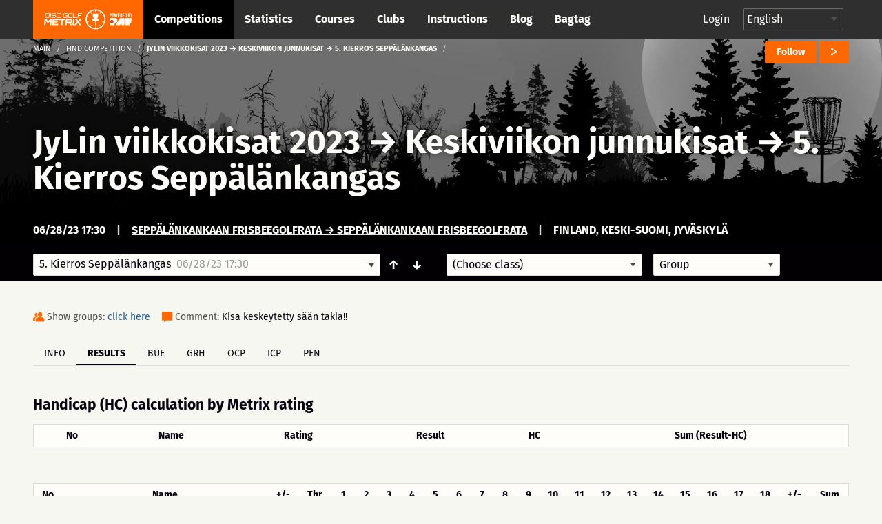

--- FILE ---
content_type: text/html; charset=UTF-8
request_url: https://discgolfmetrix.com/2619910
body_size: 36185
content:
<!doctype html>
<html class="no-js" lang="en">
	<head>
		<base href="https://discgolfmetrix.com/">
		<meta charset="utf-8" />
		<meta http-equiv="x-ua-compatible" content="ie=edge">
		<meta name="viewport" content="width=device-width, initial-scale=1.0">
		<title>Metrix</title><meta property="og:title" content="Metrix" />
<meta property="og:url" content="https://discgolfmetrix.com/2619910" />
<meta property="og:type" content="website" />
<meta property="og:description" content="Kisa keskeytetty sään takia!!" />
<meta property="og:image" content="https://discgolfmetrix.com/img/competitions/2619910_default.jpg" />
<meta property="og:image:secure_url" content="https://discgolfmetrix.com/img/competitions/2619910_default.jpg" />
<meta property="og:image:alt" content="Kisa keskeytetty sään takia!!" />
		<link rel="stylesheet" href="/assets/css/app.css?version=4.1">
		<link rel="stylesheet" href="/library/likely/likely.css">
		<link rel="shortcut icon" href="/assets/img/favicon.png" type="image/x-icon"/>
		<script src="/js/jquery.min.js"></script>
		<script src="/library/likely/likely.js"></script>
		<script src='https://www.google.com/recaptcha/api.js'></script>
        <!-- Google tag (gtag.js) -->
        <script async src="https://www.googletagmanager.com/gtag/js?id=G-5F8RH81RBZ"></script>
        <script>
            window.dataLayer = window.dataLayer || [];
            function gtag(){dataLayer.push(arguments);}

            // Wait for DOM to be ready before configuring
            if (document.readyState === 'loading') {
                document.addEventListener('DOMContentLoaded', initializeAnalytics);
            } else {
                initializeAnalytics();
            }

            function initializeAnalytics() {
                gtag('js', new Date());
                gtag('config', 'G-5F8RH81RBZ', {
                    'page_path': getCleanPagePath(),
                    'page_title': getPageTitle()
                });
                trackViewParameter();
            }

            function getCleanPagePath() {
                try {
                    const urlParams = new URLSearchParams(window.location.search);
                    const uParam = urlParams.get('u');
                    if (uParam) {
                        return '/u-' + encodeURIComponent(uParam);
                    }
                    return window.location.pathname;
                } catch (e) {
                    return '/';
                }
            }

            function getPageTitle() {
                try {
                    const urlParams = new URLSearchParams(window.location.search);
                    const uParam = urlParams.get('u');
                    if (uParam) {
                        return uParam.replace(/_/g, ' ').replace(/\b\w/g, l => l.toUpperCase());
                    }
                    return document.title || '/';
                } catch (e) {
                    return '/';
                }
            }

            function getViewParam() {
                const urlParams = new URLSearchParams(window.location.search);
                let view = urlParams.get('view');

                if (!view) {
                    const match = window.location.href.match(/[?&]view=([^&#]*)/);
                    if (match) {
                        view = match[1];
                    }
                }

                return view;
            }

            function trackViewParameter() {
                let viewParam = getViewParam();
                if (viewParam) {
                    gtag('event', 'view_tab_interaction', {
                        'view_tab_type': viewParam,
                        'page_context': getCleanPagePath()
                    });
                }
            }
        </script>
<script type="text/javascript" src="rek_container.js?ver=1.0"></script><script src="scorecard.js?version=3.4"></script><script src="https://code.highcharts.com/highcharts.js"></script><script src="https://code.highcharts.com/modules/data.js"></script><script src="https://code.highcharts.com/modules/series-label.js"></script><script src="https://code.highcharts.com/modules/heatmap.js"></script><script src="/assets/js/dependencies.js?version=3.2"></script>
<script src="/assets/js/app.js?version=3.3"></script>
<script src="/assets/js/competitionSubmenu.js?version=2.2"></script>
<script src="/assets/js/messages.js"></script>
<script src="/assets/js/topMenuStacking.js?version=2.0"></script>
<script src="/assets/js/scoreTable.js"></script>
<script src="/assets/js/datepicker.js?version=1.0"></script>

<script type="text/javascript">
	document.cookie = "time_zone="+ (- new Date().getTimezoneOffset()*60);
	var CompetitionID=2619910;
	window.plus = 0;
	window.addEventListener('resize', function() {
		if (typeof windowResize == 'function') {
			windowResize();
		}
	});
	window.addEventListener('load', function() {
		if (typeof load == 'function') {
			load();
		}
	});
</script>
</head>

<body>
<div style="position:absolute;width:0;height:0;overflow:hidden;visibility:hidden;right:0;bottom:0;"><svg width="100%" height="100%" viewBox="0 0 764 624" version="1.1" xmlns="http://www.w3.org/2000/svg" xmlns:xlink="http://www.w3.org/1999/xlink" xml:space="preserve" xmlns:serif="http://www.serif.com/" style="fill-rule:evenodd;clip-rule:evenodd;stroke-linejoin:round;stroke-miterlimit:2;"><g id="iconset_metrix"><g><path id="icon_basket" d="M43.483,0c1.533,20.771 -0.635,36.554 -7.483,43l14,0l-3,13l-19,0l0,18l-6,3l0,-21l-19,0l-3,-13l14,0c-6.7,-6.446 -9.567,-22.227 -7.565,-43l37.048,0Z" style="fill:#aec7c0;"/><g id="logo_white"><path d="M123.414,155.435c0.027,-0.252 -0.161,-0.465 -0.414,-0.465l-9.718,0c-0.253,0 -0.486,0.213 -0.512,0.465l-1.022,9.716c-0.026,0.253 0.162,0.466 0.415,0.466l9.718,0c0.253,0 0.485,-0.213 0.512,-0.466l1.021,-9.716Zm-0.174,-2.746c1.519,0 2.615,1.224 2.455,2.746l-1.021,9.716c-0.16,1.522 -1.513,2.746 -3.033,2.746l-12.464,0l1.598,-15.208l12.465,0Z" style="fill:#fff;fill-rule:nonzero;"/><path d="M128.364,152.689l2.281,0l-1.599,15.208l-2.28,0l1.598,-15.208Z" style="fill:#fff;fill-rule:nonzero;"/><path d="M147.709,156.322l-2.28,0l0.093,-0.887c0.027,-0.253 -0.161,-0.465 -0.417,-0.465l-9.715,0c-0.253,0 -0.486,0.212 -0.513,0.465l-0.341,3.252c-0.027,0.256 0.161,0.466 0.414,0.466l9.716,0c1.522,0 2.617,1.224 2.457,2.746l-0.342,3.252c-0.16,1.522 -1.512,2.746 -3.035,2.746l-9.715,0c-1.52,0 -2.618,-1.224 -2.458,-2.746l0.093,-0.886l2.283,0l-0.093,0.886c-0.026,0.253 0.162,0.466 0.414,0.466l9.716,0c0.255,0 0.488,-0.213 0.515,-0.466l0.342,-3.252c0.026,-0.253 -0.162,-0.465 -0.417,-0.465l-9.716,0c-1.52,0 -2.617,-1.225 -2.458,-2.747l0.342,-3.252c0.16,-1.522 1.516,-2.746 3.035,-2.746l9.716,0c1.522,0 2.617,1.224 2.458,2.746l-0.094,0.887Z" style="fill:#fff;fill-rule:nonzero;"/><path d="M152.851,154.97c-0.253,0 -0.486,0.213 -0.512,0.465l-1.021,9.716c-0.027,0.253 0.161,0.466 0.414,0.466l12.422,0l-0.24,2.28l-12.422,0c-1.52,0 -2.615,-1.224 -2.455,-2.746l1.021,-9.716c0.16,-1.522 1.513,-2.746 3.033,-2.746l12.421,0l-0.239,2.281l-12.422,0Z" style="fill:#fff;fill-rule:nonzero;"/><path d="M188.651,156.344l-2.284,0l0.096,-0.909c0.026,-0.252 -0.161,-0.465 -0.414,-0.465l-9.719,0c-0.252,0 -0.485,0.213 -0.512,0.465l-1.021,9.716c-0.026,0.253 0.162,0.466 0.414,0.466l9.719,0c0.252,0 0.485,-0.213 0.512,-0.466l0.346,-3.294l-3.59,0l0.24,-2.281l5.873,0l-0.586,5.575c-0.16,1.522 -1.516,2.746 -3.035,2.746l-9.718,0c-1.52,0 -2.618,-1.224 -2.458,-2.746l1.021,-9.716c0.16,-1.522 1.516,-2.746 3.035,-2.746l9.718,0c1.52,0 2.618,1.224 2.458,2.746l-0.095,0.909Z" style="fill:#fff;fill-rule:nonzero;"/><path d="M202.411,165.617c0.253,0 0.485,-0.213 0.512,-0.466l1.021,-9.716c0.027,-0.252 -0.161,-0.465 -0.414,-0.465l-9.718,0c-0.253,0 -0.486,0.213 -0.512,0.465l-1.022,9.716c-0.026,0.253 0.162,0.466 0.415,0.466l9.718,0Zm1.359,-12.928c1.519,0 2.617,1.224 2.457,2.746l-1.021,9.716c-0.16,1.522 -1.515,2.746 -3.035,2.746l-9.718,0c-1.519,0 -2.615,-1.224 -2.455,-2.746l1.021,-9.716c0.16,-1.522 1.513,-2.746 3.032,-2.746l9.719,0Z" style="fill:#fff;fill-rule:nonzero;"/><path d="M208.856,152.669l2.281,0l-1.361,12.948l12.928,0l-0.24,2.28l-15.208,0l1.6,-15.228Z" style="fill:#fff;fill-rule:nonzero;"/><path d="M239.263,152.689l-0.239,2.281l-11.659,0l-0.44,4.183l9.378,0l-0.239,2.281l-9.378,0l-0.68,6.463l-2.283,0l1.599,-15.208l13.941,0Z" style="fill:#fff;fill-rule:nonzero;"/><path d="M128.824,171.493l5.032,0l-2.366,22.503l-4.876,0l1.586,-15.096c-2.846,3.002 -5.913,6.314 -8.723,9.25l-6.814,-9.217l-1.583,15.063l-4.844,0l2.365,-22.503l5.002,0l6.669,9.095l8.552,-9.095Z" style="fill:#fff;fill-rule:nonzero;"/><path d="M157.166,176.369l-15.877,0l-0.414,3.938l12.785,0l-0.512,4.874l-12.785,0l-0.414,3.938l15.877,0l-0.513,4.877l-20.783,0l2.365,-22.503l20.783,0l-0.512,4.876Z" style="fill:#fff;fill-rule:nonzero;"/><path d="M181.376,171.493l-0.513,4.876l-8.812,0l-1.853,17.627l-4.876,0l1.852,-17.627l-8.814,0l0.512,-4.876l22.504,0Z" style="fill:#fff;fill-rule:nonzero;"/><path d="M186.682,181.714l12.753,0l0.562,-5.344l-12.753,0l-0.562,5.344Zm17.633,0.251c-0.266,2.531 -2.579,4.623 -5.142,4.623l-0.218,0c1.395,1.875 2.905,3.876 4.27,5.751l-0.174,1.657l-5,0l-5.442,-7.408l-6.442,0.033c0.062,0 0.088,0.062 0.075,0.188c-0,0 -0.062,0 -0.092,-0.033l-0.758,7.22l-4.844,0l2.361,-22.471l17.847,0c2.564,0 4.437,2.093 4.17,4.624l-0.611,5.816Z" style="fill:#fff;fill-rule:nonzero;"/><path d="M207.987,171.493l4.874,0l-2.365,22.503l-4.874,0l2.365,-22.503Z" style="fill:#fff;fill-rule:nonzero;"/><path d="M237.492,171.493l-0.174,1.657l-9.072,9.596l7.058,9.563l-0.177,1.687l-5.032,0l-5.476,-7.375c-1.94,2.093 -4.809,5.032 -6.963,7.375l-5.032,0l0.174,-1.657l9.042,-9.593c-2.295,-3.157 -4.697,-6.472 -7.025,-9.596l0.174,-1.657l5.032,0l5.472,7.407c1.911,-2.125 4.78,-5.032 6.967,-7.407l5.032,0Z" style="fill:#fff;fill-rule:nonzero;"/><path d="M77.926,196.685l-3.535,-4.866c-0.509,0.397 -1.033,0.776 -1.572,1.133l3.539,4.871c-4.711,3.177 -10.337,5.091 -16.389,5.277l0,-6.019c-0.322,0.012 -0.644,0.024 -0.969,0.024c-0.325,0 -0.647,-0.012 -0.969,-0.024l0,6.019c-6.053,-0.186 -11.678,-2.1 -16.389,-5.277l3.539,-4.871c-0.54,-0.357 -1.063,-0.736 -1.573,-1.133l-3.535,4.866c-4.613,-3.546 -8.211,-8.349 -10.268,-13.897l5.745,-1.867c-0.228,-0.602 -0.432,-1.214 -0.615,-1.837l-5.742,1.866c-0.854,-2.837 -1.318,-5.84 -1.318,-8.95c0,-2.922 0.413,-5.748 1.17,-8.431l5.757,1.871c0.17,-0.627 0.362,-1.244 0.578,-1.85l-5.753,-1.869c1.985,-5.656 5.558,-10.566 10.184,-14.2l3.56,4.9c0.505,-0.403 1.022,-0.791 1.557,-1.154l-3.559,-4.898c4.767,-3.289 10.491,-5.279 16.662,-5.469l-0,6.072c0.322,-0.012 0.644,-0.024 0.969,-0.024c0.325,0 0.647,0.012 0.969,0.024l-0,-6.072c6.171,0.19 11.895,2.18 16.661,5.469l-3.558,4.898c0.535,0.363 1.052,0.751 1.557,1.153l3.559,-4.899c4.626,3.634 8.2,8.544 10.185,14.2l-5.753,1.869c0.216,0.606 0.408,1.223 0.578,1.85l5.757,-1.871c0.757,2.683 1.17,5.509 1.17,8.431c-0,3.11 -0.464,6.113 -1.318,8.95l-5.742,-1.866c-0.183,0.623 -0.387,1.235 -0.615,1.837l5.745,1.867c-2.057,5.548 -5.655,10.351 -10.269,13.897m-18.926,-59.685c-19.299,0 -35,15.701 -35,35c-0,19.299 15.701,35 35,35c19.299,0 35,-15.701 35,-35c-0,-19.299 -15.701,-35 -35,-35" style="fill:#fff;fill-rule:nonzero;"/><path d="M59.981,179.487l0,14.488l-1.95,0l0,-14.488l-9.116,0l-1.215,-7.217l7.53,-0.042c-3.399,-2.729 -5.779,-9.037 -5.779,-16.384c0,-1.198 0.063,-2.37 0.183,-3.503l18.731,0c0.121,1.133 0.184,2.305 0.184,3.503c0,7.311 -2.357,13.593 -5.729,16.344l7.48,-0.041l-1.513,7.34l-8.806,0Z" style="fill:#fff;fill-rule:nonzero;"/></g><path id="icon_location" d="M82,0c-4.561,0 -8,3.582 -8,8.333c0,5.978 7.437,11.362 7.753,11.588c0.074,0.053 0.161,0.079 0.247,0.079c0.086,0 0.173,-0.026 0.247,-0.079c0.316,-0.226 7.753,-5.61 7.753,-11.588c0,-4.751 -3.439,-8.333 -8,-8.333Zm4.48,6.571l-2.324,1.915l0.778,3.08c0.045,0.175 -0.03,0.359 -0.185,0.455c-0.16,0.096 -0.357,0.079 -0.493,-0.034l-2.256,-1.862l-2.257,1.862c-0.14,0.114 -0.339,0.129 -0.493,0.033c-0.155,-0.096 -0.229,-0.28 -0.186,-0.455l0.779,-3.08l-2.323,-1.914c-0.136,-0.114 -0.187,-0.299 -0.127,-0.463c0.061,-0.164 0.219,-0.275 0.396,-0.275l2.862,0l0.953,-2.64c0.059,-0.166 0.217,-0.276 0.396,-0.276c0.178,0 0.336,0.11 0.397,0.276l0.952,2.64l2.862,0c0.176,0 0.335,0.111 0.395,0.275c0.061,0.164 0.01,0.349 -0.126,0.463Z" style="fill:#ff6700;fill-rule:nonzero;"/><path id="icon_calendar" d="M126,5.333l0,10.334c0,0.184 -0.149,0.333 -0.333,0.333l-15.334,0c-0.184,0 -0.333,-0.149 -0.333,-0.333l0,-10.334l16,0Zm-4.667,2l0,-1c0,-0.184 -0.149,-0.333 -0.333,-0.333c-0.184,0 -0.333,0.149 -0.333,0.333l0,1l-2.667,0l0,-1c0,-0.184 -0.149,-0.333 -0.333,-0.333c-0.184,0 -0.334,0.149 -0.334,0.333l0,1l-2.666,0l0,-1c0,-0.184 -0.15,-0.333 -0.334,-0.333c-0.184,0 -0.333,0.149 -0.333,0.333l0,1l-2.333,0c-0.184,0 -0.334,0.15 -0.334,0.334c0,0.184 0.15,0.333 0.334,0.333l2.333,0l0,2l-2.333,0c-0.184,0 -0.334,0.149 -0.334,0.333c0,0.184 0.15,0.334 0.334,0.334l2.333,0l0,2l-2.333,0c-0.184,0 -0.334,0.149 -0.334,0.333c0,0.184 0.15,0.333 0.334,0.333l2.333,0l0,1c0,0.184 0.149,0.334 0.333,0.334c0.184,0 0.334,-0.15 0.334,-0.334l0,-1l2.666,0l0,1c0,0.184 0.15,0.334 0.334,0.334c0.184,0 0.333,-0.15 0.333,-0.334l0,-1l2.667,0l0,1c0,0.184 0.149,0.334 0.333,0.334c0.184,0 0.333,-0.15 0.333,-0.334l0,-1l3,0c0.184,0 0.334,-0.149 0.334,-0.333c0,-0.184 -0.15,-0.333 -0.334,-0.333l-3,0l0,-2l3,0c0.184,0 0.334,-0.15 0.334,-0.334c0,-0.184 -0.15,-0.333 -0.334,-0.333l-3,0l0,-2l3,0c0.184,0 0.334,-0.149 0.334,-0.333c0,-0.184 -0.15,-0.334 -0.334,-0.334l-3,0Zm-3.333,3.334l2.667,0l0,2l-2.667,0l0,-2Zm-3.333,0l2.666,0l0,2l-2.666,0l0,-2Zm3.333,-2.667l2.667,0l0,2l-2.667,0l0,-2Zm-3.333,0l2.666,0l0,2l-2.666,0l0,-2Zm0.333,-8c0.184,0 0.333,0.149 0.333,0.333l0,1l5.334,0l0,-1c0,-0.184 0.149,-0.333 0.333,-0.333l2,0c0.184,0 0.333,0.149 0.333,0.333l0,1l2.334,0c0.184,0 0.333,0.15 0.333,0.334l0,3l-16,0l0,-3c0,-0.184 0.149,-0.334 0.333,-0.334l2.334,0l0,-1c0,-0.184 0.149,-0.333 0.333,-0.333l2,0Zm-0.333,2.667l0,-2l-1.334,0l0,2l1.334,0Zm8,0l0,-2l-1.334,0l0,2l1.334,0Z" style="fill:#ff6700;"/><path id="icon_distance" d="M165.816,6.304c-0.066,0.102 -0.153,0.231 -0.265,0.389c-0.068,0.095 -0.175,0.146 -0.284,0.146c-0.07,0 -0.139,-0.021 -0.201,-0.064c-0.157,-0.111 -0.193,-0.328 -0.082,-0.485c0.234,-0.33 0.366,-0.549 0.37,-0.555c0.06,-0.1 0.161,-0.153 0.268,-0.162c-1.028,-3.231 -4.05,-5.573 -7.622,-5.573c-4.419,0 -8,3.583 -8,8c0,1.496 0.419,2.892 1.133,4.089c0.025,-0.099 0.054,-0.209 0.092,-0.338c0.054,-0.184 0.246,-0.291 0.431,-0.236c0.185,0.054 0.29,0.247 0.236,0.432c-0.11,0.375 -0.157,0.629 -0.158,0.638c-0.016,0.086 -0.064,0.159 -0.128,0.209c1.459,1.943 3.776,3.206 6.394,3.206c4.419,0 8,-3.581 8,-8c0,-0.582 -0.066,-1.149 -0.184,-1.696Zm-12.849,3.41c-0.231,0.293 -0.445,0.648 -0.634,1.054c-0.059,0.126 -0.185,0.2 -0.316,0.2c-0.049,0 -0.1,-0.01 -0.147,-0.032c-0.174,-0.081 -0.249,-0.288 -0.168,-0.462c0.213,-0.454 0.454,-0.855 0.718,-1.19c0.12,-0.15 0.338,-0.176 0.489,-0.057c0.15,0.118 0.177,0.337 0.058,0.487Zm9.679,-0.168c-0.447,0.261 -0.894,0.435 -1.327,0.515c-0.022,0.004 -0.043,0.006 -0.065,0.006c-0.163,0 -0.309,-0.117 -0.341,-0.284c-0.035,-0.189 0.089,-0.37 0.278,-0.406c0.355,-0.066 0.727,-0.212 1.106,-0.432c0.164,-0.096 0.378,-0.041 0.476,0.126c0.096,0.166 0.04,0.379 -0.127,0.475Zm-2.696,0.519c-0.02,0 -0.039,-0.001 -0.059,-0.004c-0.395,-0.067 -0.816,-0.186 -1.323,-0.375c-0.18,-0.066 -0.272,-0.266 -0.205,-0.446c0.068,-0.181 0.27,-0.273 0.447,-0.206c0.466,0.173 0.846,0.281 1.198,0.34c0.189,0.032 0.317,0.211 0.285,0.401c-0.029,0.169 -0.177,0.29 -0.343,0.29Zm-2.157,-1.063c-0.055,0.137 -0.185,0.22 -0.324,0.22c-0.042,0 -0.086,-0.008 -0.128,-0.025c-0.351,-0.14 -0.767,-0.296 -1.198,-0.403c-0.188,-0.045 -0.301,-0.234 -0.254,-0.421c0.046,-0.186 0.233,-0.299 0.421,-0.254c0.471,0.117 0.914,0.283 1.287,0.431c0.18,0.072 0.267,0.274 0.196,0.452Zm-2.852,-0.343c-0.122,0.005 -0.245,0.016 -0.37,0.033c-0.254,0.037 -0.5,0.12 -0.731,0.249c-0.054,0.029 -0.111,0.043 -0.169,0.043c-0.122,0 -0.241,-0.064 -0.305,-0.179c-0.093,-0.168 -0.032,-0.379 0.135,-0.472c0.306,-0.171 0.632,-0.282 0.971,-0.33c0.149,-0.021 0.297,-0.034 0.441,-0.039l0.014,0c0.187,0 0.34,0.147 0.348,0.334c0.008,0.192 -0.142,0.354 -0.334,0.361Zm9.769,-0.894c-0.314,0.36 -0.634,0.684 -0.951,0.965c-0.067,0.06 -0.149,0.089 -0.231,0.089c-0.096,0 -0.192,-0.04 -0.261,-0.117c-0.128,-0.144 -0.114,-0.364 0.03,-0.492c0.295,-0.261 0.594,-0.565 0.889,-0.903c0.128,-0.145 0.348,-0.158 0.491,-0.033c0.145,0.126 0.159,0.346 0.033,0.491Zm-4.623,-4.982c1.257,0 1.739,1.043 1.739,1.739c-0,1.259 -1.739,3.826 -1.739,3.826c-0,0 -1.739,-2.567 -1.739,-3.826c-0,-0.696 0.481,-1.739 1.739,-1.739Zm0.775,2.434c-0,-0.471 -0.348,-0.695 -0.695,-0.695c-0.348,0 -0.696,0.224 -0.696,0.695c-0,0.473 0.348,0.696 0.696,0.696c0.347,0 0.695,-0.223 0.695,-0.696Z" style="fill:#ff6700;"/><path id="icon_club" d="M248.164,15.997c-0.181,0 -0.329,-0.145 -0.333,-0.327c-0.004,-0.184 0.143,-0.336 0.326,-0.34c1.624,-0.034 3.151,-0.587 4.419,-1.601c0.145,-0.114 0.354,-0.091 0.468,0.053c0.115,0.143 0.092,0.353 -0.052,0.469c-1.382,1.105 -3.049,1.709 -4.821,1.746l-0.007,0Zm-1.934,-0.196c-1.698,-0.384 -3.251,-1.335 -4.372,-2.679c-0.118,-0.141 -0.1,-0.351 0.042,-0.469c0.14,-0.118 0.351,-0.1 0.469,0.042c1.028,1.232 2.452,2.104 4.008,2.456c0.179,0.04 0.292,0.219 0.251,0.398c-0.041,0.188 -0.232,0.294 -0.398,0.252Zm7.66,-2.884c-0.147,-0.112 -0.174,-0.32 -0.063,-0.466c0.986,-1.288 1.506,-2.827 1.506,-4.453c-0,-0.184 0.15,-0.348 0.334,-0.348c0.183,0 0.333,0.118 0.333,0.348c-0,1.774 -0.569,3.453 -1.643,4.857c-0.111,0.145 -0.319,0.175 -0.467,0.062Zm-5.866,-5.302c0.78,-0.465 1.31,-1.31 1.31,-2.283c-0,-1.471 -1.196,-2.667 -2.667,-2.667c-1.47,0 -2.666,1.196 -2.666,2.667c-0,0.973 0.529,1.818 1.31,2.283c-1.508,0.631 -2.643,2.253 -2.643,4.05c-0,0.184 0.149,0.333 0.333,0.333l7.333,0c0.184,0 0.333,-0.149 0.333,-0.333c-0,-1.797 -1.135,-3.419 -2.643,-4.05Zm-7.226,3.868c-0.786,-1.62 -0.976,-3.414 -0.637,-5.087c0.037,-0.18 0.215,-0.296 0.393,-0.26c0.181,0.037 0.297,0.213 0.261,0.393c-0.307,1.511 -0.146,3.161 0.583,4.664c0.08,0.166 0.012,0.365 -0.154,0.445c-0.167,0.08 -0.366,0.012 -0.446,-0.155Zm13.202,-0.819l-2.779,0c-0.224,-1.07 -0.787,-2.063 -1.584,-2.79c0.158,-0.109 0.323,-0.208 0.498,-0.285c-0.231,-0.173 -0.419,-0.397 -0.558,-0.651c0.388,-0.694 0.529,-1.49 0.335,-2.343c0.363,-0.368 0.866,-0.596 1.422,-0.596c1.102,0 2,0.897 2,1.999c-0,0.65 -0.317,1.224 -0.798,1.589c1.056,0.465 1.797,1.518 1.797,2.744c-0,0.184 -0.149,0.333 -0.333,0.333Zm1.109,-4.471c-0.391,-1.545 -1.299,-2.946 -2.557,-3.944c-0.144,-0.114 -0.168,-0.324 -0.054,-0.468c0.115,-0.145 0.325,-0.169 0.468,-0.054c1.372,1.087 2.363,2.615 2.789,4.302c0.046,0.179 -0.062,0.36 -0.24,0.405c-0.186,0.046 -0.362,-0.069 -0.406,-0.241Zm-14.169,-1.204c-0.166,-0.08 -0.236,-0.279 -0.157,-0.445c0.755,-1.573 2.026,-2.877 3.58,-3.672c0.164,-0.082 0.364,-0.019 0.448,0.145c0.084,0.164 0.019,0.365 -0.145,0.449c-1.425,0.729 -2.59,1.924 -3.282,3.367c-0.078,0.162 -0.275,0.238 -0.444,0.156Zm10.085,-3.673c-1.457,-0.661 -3.122,-0.823 -4.678,-0.463c-0.181,0.042 -0.358,-0.07 -0.4,-0.25c-0.041,-0.179 0.071,-0.359 0.25,-0.399c1.699,-0.392 3.514,-0.215 5.103,0.505c0.168,0.076 0.242,0.273 0.166,0.441c-0.078,0.171 -0.28,0.241 -0.441,0.166Z" style="fill:#cacaca;"/><path id="icon_group" d="M217.847,7.827c1.07,-0.648 1.796,-1.825 1.796,-3.181c0,-2.048 -1.64,-3.714 -3.657,-3.714c-2.016,0 -3.657,1.666 -3.657,3.714c0,1.356 0.726,2.533 1.797,3.181c-2.068,0.879 -3.625,3.137 -3.625,5.641c0,0.256 0.205,0.464 0.457,0.464l10.057,0c0.252,0 0.457,-0.208 0.457,-0.464c0,-2.504 -1.557,-4.762 -3.625,-5.641Zm8.196,4.247l-3.812,0c-0.307,-1.491 -1.079,-2.874 -2.172,-3.887c0.217,-0.151 0.443,-0.289 0.683,-0.396c-0.316,-0.242 -0.575,-0.554 -0.765,-0.908c0.532,-0.965 0.725,-2.075 0.459,-3.264c0.498,-0.511 1.187,-0.83 1.95,-0.83c1.512,0 2.743,1.25 2.743,2.786c0,0.905 -0.435,1.704 -1.095,2.213c1.449,0.647 2.466,2.114 2.466,3.822c0,0.256 -0.205,0.464 -0.457,0.464Z" style="fill:#ff6700;"/><path id="icon_placeholder" d="M188,4.583l0,9.988l7.776,-2.589l0.224,-0.315l0,-9.344l-8,2.26Zm-8,7.084l0.224,0.315l7.109,2.589l0,-9.985l-7.333,-2.17l0,9.251Zm8.084,-11.656c-0.055,-0.015 -0.113,-0.015 -0.168,-0l-7.268,1.896l7.043,2.069l7.504,-2.11l-7.111,-1.855Z" style="fill:#ff6700;"/><path id="placeholder_portrait" d="M137.408,505.283c6.734,-6.366 6.242,-20.275 0.784,-25c4.341,-11.541 9.908,-24.975 7.558,-36.741c-2.883,-14.425 -23.367,-19.542 -40.033,-19.542c-12.925,0 -28.625,3.258 -33.575,12.175c-4.975,0.55 -8.817,2.608 -11.442,6.142c-7.233,9.766 -2.292,24.758 1.267,37.808c-5.459,4.733 -6.109,18.792 0.625,25.158c0.925,13.234 8.75,21.342 12.408,24.45l-0,20.067c-3.508,1.308 -6.942,2.575 -10.283,3.8c-28.925,10.633 -49.825,18.325 -55.942,30.567c-8.675,17.341 -8.775,34.925 -8.775,35.666c-0,2.3 1.867,4.167 4.167,4.167l191.666,0c2.3,0 4.167,-1.867 4.167,-4.167c-0,-0.741 -0.1,-18.325 -8.775,-35.666c-6.125,-12.25 -27.025,-19.934 -55.95,-30.567c-3.333,-1.233 -6.775,-2.492 -10.275,-3.8l0,-20.067c3.658,-3.116 11.483,-11.216 12.408,-24.45Z" style="fill:#d8dfdb;fill-rule:nonzero;"/><path id="icon_speech" d="M270,0c-4.411,0 -8,2.989 -8,6.662c0,1.735 0.785,3.361 2.217,4.605l-1.607,3.244c-0.143,0.287 0.157,0.591 0.439,0.456l4.291,-2.019c0.852,0.249 1.746,0.376 2.66,0.376c4.411,0 8,-2.988 8,-6.662c0,-3.673 -3.589,-6.662 -8,-6.662Z" style="fill:#ff6700;fill-rule:nonzero;"/><path id="icon_flag_triangle" d="M302.793,4.361l-9.716,-4.202c-0.115,-0.094 -0.257,-0.159 -0.418,-0.159c-0.368,0 -0.666,0.299 -0.666,0.667l0,14.669c0,0.368 0.298,0.666 0.666,0.666c0.369,0 0.667,-0.298 0.667,-0.666l0,-6.261l9.467,-4.102c0.268,-0.115 0.268,-0.496 0,-0.612Z" style="fill:#ff6700;fill-rule:nonzero;"/><path id="icon_length" d="M313.329,3.108c-2.425,0 -3.64,2.127 -3.261,4.324c0.382,2.215 3.261,6.919 3.261,6.919c0,-0 2.96,-5.016 3.26,-6.919c0.354,-2.236 -0.835,-4.324 -3.26,-4.324Zm0.58,12.892c-0.133,0 -0.263,-0.069 -0.341,-0.196c-0.123,-0.2 -0.07,-0.468 0.119,-0.599l9.373,-6.486c0.189,-0.129 0.441,-0.073 0.564,0.126c0.122,0.199 0.07,0.468 -0.118,0.599l-9.374,6.486c-0.07,0.048 -0.146,0.07 -0.223,0.07Zm-0.58,-7.702c-0.843,0 -1.631,-0.835 -1.631,-1.73c0,-0.894 0.788,-1.73 1.631,-1.73c0.843,0 1.63,0.836 1.63,1.73c0,0.895 -0.787,1.73 -1.63,1.73Zm10.226,-8.298c-1.475,0 -2.445,1.032 -2.445,2.594c0,1.566 2.445,5.189 2.445,5.189c0,0 2.445,-3.623 2.445,-5.189c0,-1.561 -0.972,-2.594 -2.445,-2.594Zm0,3.892c-0.553,0 -1.223,-0.433 -1.223,-1.298c0,-0.864 0.67,-1.297 1.223,-1.297c0.552,0 1.222,0.433 1.222,1.297c0,0.865 -0.67,1.298 -1.222,1.298Z" style="fill:#ff6700;"/><g id="illustration_top"><path id="Filled_Icons" d="M55.998,245.696c-0,-0.706 -0.607,-1.251 -1.165,-1.196l-4.701,0.015c0.041,-1.15 0.067,-2.345 0.067,-3.6c-0,-0.66 -0.523,-1.195 -1.163,-1.195l-41.852,0c-0.642,0 -1.163,0.535 -1.163,1.195c0,1.25 0.026,2.438 0.065,3.585l-4.715,0c-0.642,0 -1.163,0.536 -1.163,1.196c-0.107,9.838 1.66,19.808 11.242,20.289c5.613,8.268 13.091,6.781 13.091,14.349c-0.105,5.916 -1.681,9.583 -9.219,9.583c-0.642,0 -1.163,0.535 -1.163,1.195l-0,4.781c-0,0.659 0.521,1.195 1.163,1.195l25.56,0c0.639,0 1.163,-0.536 1.163,-1.195l-0,-4.781c-0,-0.66 -0.524,-1.195 -1.163,-1.195c-6.664,0 -9.366,-2.771 -9.366,-9.562c-0,-7.584 7.494,-6.174 13.158,-14.37c9.703,-0.478 11.396,-10.676 11.324,-20.289Zm-53.479,1.195l3.684,-0c0.481,7.584 1.888,12.781 3.734,16.493c-6.427,-1.453 -7.478,-9.741 -7.418,-16.493Zm33.211,6.96l-3.439,2.434l1.553,4.553c0.167,0.498 -0,1.05 -0.412,1.36c-0.414,0.311 -0.974,0.309 -1.385,-0.009l-3.953,-3.048l-3.953,3.045c-0.412,0.318 -0.972,0.321 -1.386,0.01c-0.411,-0.311 -0.579,-0.863 -0.411,-1.36l1.553,-4.554l-3.439,-2.431c-0.419,-0.298 -0.602,-0.839 -0.449,-1.338c0.151,-0.5 0.6,-0.842 1.109,-0.842l3.93,0l2.004,-4.121c0.393,-0.81 1.686,-0.81 2.081,0l2.007,4.121l3.929,0c0.509,0 0.958,0.342 1.109,0.842c0.154,0.499 -0.03,1.04 -0.448,1.338Zm10.481,9.531c1.877,-3.705 3.311,-8.897 3.802,-16.477l3.671,-0.012c0.045,6.738 -1.044,15.026 -7.473,16.489Z" style="fill:#ff6700;fill-rule:nonzero;"/></g><path id="icon_pedestal" d="M353.95,8.29c-0.002,-0.005 -0.001,-0.01 -0.003,-0.014l-1.5,-3c-0.085,-0.169 -0.257,-0.276 -0.447,-0.276l-5,-0l0,-1.5c0,-0.075 -0.02,-0.147 -0.05,-0.21c-0.002,-0.005 -0.001,-0.01 -0.003,-0.014l-1.5,-3c-0.085,-0.169 -0.258,-0.276 -0.447,-0.276l-6,-0c-0.189,-0 -0.362,0.107 -0.447,0.276l-1.5,3c-0.002,0.004 -0.001,0.009 -0.003,0.014c-0.031,0.063 -0.05,0.135 -0.05,0.21l0,1.5l-5,-0c-0.189,-0 -0.362,0.107 -0.447,0.276l-1.5,3c-0.002,0.004 -0.001,0.009 -0.003,0.014c-0.03,0.064 -0.05,0.135 -0.05,0.21l0,9c0,0.276 0.224,0.5 0.5,0.5l23,0c0.276,0 0.5,-0.224 0.5,-0.5l0,-9c0,-0.075 -0.02,-0.146 -0.05,-0.21Zm-18.96,6.71c0.276,0 0.5,0.224 0.5,0.5c0,0.276 -0.223,0.5 -0.5,0.5l-1.873,0c-0.401,0 -0.642,-0.454 -0.409,-0.786l1.703,-2.434c0.228,-0.343 -0.022,-0.696 -0.347,-0.696c-0.234,0 -0.426,0.183 -0.436,0.416c-0.012,0.275 -0.253,0.493 -0.522,0.477c-0.276,-0.011 -0.49,-0.245 -0.478,-0.521c0.034,-0.771 0.664,-1.373 1.436,-1.373c1.111,0 1.862,1.245 1.169,2.264l-1.156,1.653l0.913,0Zm2.01,-7l-5.691,-0l1,-2l4.691,-0l0,2Zm6,4.894c0,0.276 -0.224,0.5 -0.5,0.5c-0.276,-0 -0.5,-0.224 -0.5,-0.5l0,-3.842c-0.483,0.082 -0.785,-0.514 -0.43,-0.854l0.584,-0.56c0.314,-0.301 0.846,-0.079 0.846,0.362l0,4.894Zm-4.691,-9.894l1,-2l5.383,-0l1,2l-7.383,-0Zm13.062,11.499c0,0.747 -0.444,1.501 -1.436,1.501c-0.833,-0 -1.395,-0.555 -1.434,-1.413c-0.013,-0.276 0.2,-0.51 0.477,-0.523c0.32,-0.022 0.51,0.202 0.521,0.477c0.022,0.459 0.281,0.459 0.436,0.459c0.142,-0 0.436,-0 0.436,-0.501c0,-0.5 -0.294,-0.5 -0.436,-0.5c-0.276,-0 -0.5,-0.224 -0.5,-0.5c0,-0.275 0.224,-0.5 0.5,-0.5c0.142,-0 0.436,-0 0.436,-0.5c0,-0.499 -0.294,-0.499 -0.436,-0.499c-0.155,-0 -0.415,-0 -0.436,0.458c-0.012,0.276 -0.197,0.498 -0.521,0.477c-0.276,-0.013 -0.489,-0.247 -0.477,-0.522c0.039,-0.858 0.602,-1.413 1.434,-1.413c0.991,-0 1.436,0.753 1.436,1.499c0,0.361 -0.106,0.722 -0.326,1c0.22,0.278 0.326,0.64 0.326,1Zm-4.371,-6.499l0,-2l4.691,-0l1,2l-5.691,-0Z" style="fill:#fe6b1f;fill-rule:nonzero;"/><g id="icon_small"><rect x="72" y="24" width="24" height="24" style="fill:none;"/><path d="M73.686,33.752l1.853,0.854c0.066,0.031 0.137,0.046 0.21,0.046l6.5,0c0.915,0 1.5,-1.1 1.5,-1.855l0,-0.145c0,-0.552 -0.448,-1 -1,-1l-8.5,0c-0.552,0 -1,0.448 -1,1l0,0.292c-0.001,0.265 0.105,0.52 0.293,0.707c0.041,0.042 0.09,0.076 0.144,0.101Z" style="fill:#ff6700;fill-rule:nonzero;"/><path d="M94.348,41.904l-6.2,0c-0.125,0 -0.23,0.092 -0.247,0.216c-0.019,0.135 -0.029,0.272 -0.029,0.409c0.032,1.864 1.569,3.349 3.434,3.317c1.819,-0.031 3.286,-1.498 3.317,-3.317c0,-0.136 -0.01,-0.273 -0.028,-0.408c-0.017,-0.124 -0.122,-0.216 -0.247,-0.217Z" style="fill:#ff6700;fill-rule:nonzero;"/><path d="M80.691,42.904l-5.885,0c-0.139,0 -0.251,0.113 -0.25,0.252c0,0.013 0.001,0.027 0.003,0.04c0.289,1.762 1.95,2.956 3.712,2.667c1.369,-0.224 2.443,-1.298 2.667,-2.667c0.023,-0.137 -0.07,-0.266 -0.207,-0.289c-0.013,-0.002 -0.026,-0.003 -0.04,-0.003Z" style="fill:#ff6700;fill-rule:nonzero;"/><path d="M91.25,35.904l-0.793,0c-0.071,0 -0.139,-0.03 -0.186,-0.084c-0.049,-0.054 -0.072,-0.127 -0.063,-0.2c0.026,-0.207 0.04,-0.416 0.042,-0.625l0,-2.423c-0.001,-0.138 0.109,-0.25 0.247,-0.251c0.055,0 0.109,0.017 0.153,0.051c0.623,0.428 1.347,0.685 2.1,0.747c0.552,0 1,-0.448 1,-1l0,-2.93c0,-0.288 -0.124,-0.563 -0.341,-0.753c-0.216,-0.19 -0.504,-0.277 -0.789,-0.239c-0.747,0.079 -1.459,0.36 -2.059,0.812c-0.066,0.054 -0.156,0.07 -0.237,0.044c-0.081,-0.027 -0.143,-0.093 -0.164,-0.176c-0.28,-1.103 -1.272,-1.875 -2.41,-1.877l-1.5,0c-0.552,0 -1,0.448 -1,1c0,0.552 0.448,1 1,1l1.5,0c0.276,0 0.5,0.224 0.5,0.5l0,5.5c-0.002,1.855 -1.041,3.554 -2.693,4.4c-0.122,0.063 -0.272,0.016 -0.336,-0.106c-0.007,-0.014 -0.013,-0.029 -0.018,-0.045c-0.57,-2.268 -2.614,-3.855 -4.953,-3.845l-2.5,0c-3.173,0.004 -5.745,2.575 -5.75,5.748c0,0.414 0.336,0.75 0.75,0.75l10.5,0c1.274,0.041 2.532,-0.294 3.617,-0.964c0.039,-0.023 0.084,-0.036 0.13,-0.036l8.254,0c0.414,-0.001 0.749,-0.336 0.749,-0.75c-0.149,-2.48 -2.269,-4.375 -4.75,-4.248Z" style="fill:#ff6700;fill-rule:nonzero;"/></g><g id="icon_medium"><rect x="96" y="24" width="24" height="24" style="fill:none;"/><path d="M96.672,35.189l1.9,-2.853c0.556,-0.837 1.495,-1.339 2.5,-1.336l5.6,0c0.963,0.002 1.883,0.4 2.545,1.1l3.21,3.4c0.039,0.041 0.09,0.067 0.146,0.075l4.589,0.656c1.011,0.148 1.897,0.755 2.4,1.644c0.044,0.078 0.044,0.172 0,0.25c-0.045,0.077 -0.127,0.124 -0.216,0.124l-1.846,0c-0.414,0 -0.75,0.336 -0.75,0.75c0,0.414 0.336,0.75 0.75,0.75l2.25,0c0.138,0 0.25,0.112 0.25,0.25l0,1c0,1.105 -0.895,2 -2,2l-0.5,0c-0.138,0 -0.25,-0.112 -0.25,-0.25c0,-1.657 -1.343,-3 -3,-3c-1.657,0 -3,1.343 -3,3c0.001,0.138 -0.11,0.249 -0.248,0.25l-7.002,0c-0.138,0 -0.25,-0.112 -0.25,-0.25c-0.015,-1.657 -1.37,-2.988 -3.026,-2.973c-1.474,0.013 -2.719,1.093 -2.94,2.55c-0.019,0.137 -0.146,0.232 -0.283,0.212c-0.037,-0.005 -0.072,-0.018 -0.103,-0.039c-0.311,-0.204 -0.578,-0.468 -0.785,-0.777c-0.4,-0.599 -0.614,-1.304 -0.613,-2.025l0,-2.289c-0.001,-0.79 0.233,-1.562 0.672,-2.219Zm9.328,0.061c-0,0.138 0.112,0.25 0.25,0.25l2.85,0c0.138,0 0.25,-0.111 0.251,-0.249c-0,-0.065 -0.025,-0.126 -0.069,-0.173l-1.519,-1.603c-0.284,-0.3 -0.678,-0.469 -1.091,-0.47l-0.422,0c-0.138,0 -0.25,0.112 -0.25,0.25l-0,1.995Zm-4.305,0.151c0.047,0.063 0.121,0.1 0.2,0.1l2.355,0c0.138,0 0.25,-0.112 0.25,-0.25l-0,-2c-0,-0.138 -0.112,-0.25 -0.25,-0.25l-1.8,0c-0.112,0 -0.211,0.075 -0.241,0.183l-0.556,2c-0.02,0.075 -0.004,0.155 0.042,0.217Z" style="fill:#ff6700;fill-rule:nonzero;"/><path d="M112.836,41.336c-0.781,0.781 -0.781,2.047 0,2.828c0.781,0.781 2.047,0.781 2.828,0c0.781,-0.781 0.781,-2.047 0,-2.828c-0.781,-0.781 -2.047,-0.781 -2.828,0" style="fill:#ff6700;fill-rule:nonzero;"/><path d="M99.336,41.336c-0.781,0.781 -0.781,2.047 0,2.828c0.781,0.781 2.047,0.781 2.828,0c0.781,-0.781 0.781,-2.047 0,-2.828c-0.781,-0.781 -2.047,-0.781 -2.828,0" style="fill:#ff6700;fill-rule:nonzero;"/></g><g id="icon_large"><rect x="120" y="24" width="24" height="24" style="fill:none;"/><path d="M121.675,44.305c0.075,0.083 0.196,0.105 0.295,0.055c0.43,-0.233 0.814,-0.542 1.132,-0.913c0.47,-0.575 1.171,-0.911 1.913,-0.917c0.85,-0.002 1.64,0.435 2.09,1.156c0.326,0.456 0.83,0.752 1.386,0.816c0.709,-0.071 1.358,-0.427 1.8,-0.985c0.472,-0.611 1.196,-0.975 1.967,-0.987c0.947,0 1.81,0.545 2.218,1.4c0.201,0.345 0.565,0.562 0.964,0.574c0.559,-0.028 1.07,-0.321 1.375,-0.789c0.432,-0.748 1.237,-1.201 2.1,-1.183c0.849,0 1.638,0.437 2.087,1.158c0.171,0.222 0.37,0.419 0.594,0.587c0.103,0.073 0.245,0.056 0.327,-0.04c0.913,-1.04 1.475,-2.34 1.607,-3.717c0.06,-0.676 -0.44,-1.273 -1.116,-1.333c-0.035,-0.003 -0.071,-0.004 -0.107,-0.004l-1.2,0c-0.108,0 -0.204,-0.071 -0.235,-0.175l-1.178,-3.928c-0.184,-0.625 -0.759,-1.052 -1.41,-1.049l-1.358,0c-0.135,0 -0.245,-0.11 -0.245,-0.245l0,-2.947c0,-0.271 -0.219,-0.49 -0.49,-0.49l-1.963,0c-0.27,-0.001 -0.49,0.218 -0.491,0.489l0,2.945c0,0.135 -0.109,0.245 -0.245,0.245l-3.435,0c-0.135,0 -0.245,-0.11 -0.245,-0.245l0,-2.944c0,-0.271 -0.219,-0.49 -0.49,-0.49l-1.964,0c-0.27,0 -0.49,0.219 -0.49,0.49l0,2.944c0,0.135 -0.11,0.245 -0.246,0.245l-1.347,0c-0.649,0.002 -1.221,0.428 -1.41,1.05l-1.183,3.927c-0.031,0.104 -0.126,0.175 -0.235,0.175l-1.2,0c-0.678,0 -1.227,0.551 -1.227,1.229c0,0.036 0.002,0.072 0.005,0.108c0.131,1.406 0.709,2.734 1.65,3.788Zm3.1,-5.441l0.81,-2.7c0.031,-0.104 0.127,-0.175 0.235,-0.175l11.91,-0c0.109,-0 0.204,0.071 0.235,0.175l0.81,2.7c0.039,0.129 -0.034,0.266 -0.163,0.305c-0.023,0.007 -0.048,0.011 -0.072,0.011l-13.532,-0c-0.135,-0.001 -0.244,-0.111 -0.243,-0.247c0,-0.023 0.003,-0.047 0.01,-0.069Z" style="fill:#ff6700;fill-rule:nonzero;"/><path d="M134.304,29.37c-0.542,0 -0.981,-0.44 -0.981,-0.981c-0.001,-0.542 -0.44,-0.981 -0.982,-0.981c-1.355,-0.003 -2.453,-1.102 -2.453,-2.457c0.017,-0.542 0.471,-0.968 1.013,-0.95c0.518,0.016 0.933,0.432 0.95,0.95c0,0.27 0.219,0.49 0.49,0.491c1.625,0.001 2.943,1.318 2.944,2.944c0.002,0.541 -0.436,0.982 -0.978,0.984l-0.003,0Z" style="fill:#ff6700;fill-rule:nonzero;"/><path d="M128.416,29.37c-0.542,0 -0.981,-0.44 -0.981,-0.981c-0.001,-0.542 -0.44,-0.981 -0.982,-0.981c-1.355,-0.003 -2.453,-1.102 -2.453,-2.457c0.017,-0.542 0.471,-0.968 1.013,-0.95c0.518,0.016 0.933,0.432 0.95,0.95c0,0.27 0.219,0.49 0.49,0.491c1.625,0.001 2.943,1.318 2.944,2.944c0.002,0.541 -0.436,0.982 -0.978,0.984l-0.003,0Z" style="fill:#ff6700;fill-rule:nonzero;"/><path d="M143.542,46.792c-0.074,-0.535 -0.564,-0.91 -1.1,-0.843c-1.6,0.211 -2.686,-1.472 -2.694,-1.484c-0.331,-0.461 -0.973,-0.566 -1.433,-0.235c-0.098,0.071 -0.182,0.157 -0.25,0.257c-0.576,0.899 -1.561,1.455 -2.63,1.483c-0.963,-0.024 -1.839,-0.564 -2.293,-1.413c-0.277,-0.494 -0.902,-0.67 -1.397,-0.393c-0.108,0.061 -0.204,0.141 -0.284,0.236c-0.721,0.921 -1.802,1.492 -2.97,1.57c-1.065,-0.059 -2.04,-0.615 -2.635,-1.5c-0.32,-0.465 -0.957,-0.583 -1.423,-0.262c-0.067,0.046 -0.128,0.101 -0.183,0.162c-0.014,0.018 -1.493,1.835 -3.139,1.615c-0.537,-0.072 -1.03,0.305 -1.102,0.842c-0.072,0.537 0.305,1.031 0.842,1.103c0.179,0.025 0.359,0.039 0.539,0.04c1.266,-0.059 2.473,-0.553 3.415,-1.4c0.094,-0.078 0.232,-0.075 0.322,0.007c0.912,0.858 2.113,1.342 3.364,1.356c1.278,-0.021 2.51,-0.48 3.489,-1.3c0.097,-0.077 0.236,-0.071 0.325,0.015c0.83,0.828 1.958,1.289 3.13,1.281c1.226,0 2.409,-0.456 3.316,-1.28c0.093,-0.083 0.234,-0.083 0.327,0c0.961,0.934 2.29,1.388 3.621,1.237c0.534,-0.072 0.909,-0.56 0.843,-1.094Z" style="fill:#ff6700;fill-rule:nonzero;"/></g><g id="icon_ok"><rect x="144" y="24" width="24" height="24" style="fill:none;"/><path d="M153.917,39.71c-0,0 7.608,-9.484 9.868,-12.301c0.166,-0.207 0.407,-0.34 0.671,-0.369c0.263,-0.029 0.528,0.048 0.734,0.214c0.581,0.466 1.37,1.099 1.951,1.565c0.206,0.166 0.339,0.407 0.368,0.671c0.029,0.263 -0.048,0.528 -0.214,0.735c-2.453,3.058 -11.281,14.061 -11.281,14.061c-0.374,0.467 -0.918,0.765 -1.513,0.829c-0.594,0.065 -1.19,-0.11 -1.655,-0.486c0,0 -5.601,-4.521 -7.696,-6.212c-0.43,-0.347 -0.497,-0.977 -0.15,-1.406c0.467,-0.579 1.103,-1.367 1.57,-1.946c0.167,-0.206 0.409,-0.338 0.672,-0.366c0.264,-0.028 0.528,0.05 0.735,0.216c1.768,1.428 5.94,4.795 5.94,4.795Z" style="fill:#3ec300;"/></g><g id="icon_forbidden"><rect x="168" y="24" width="24" height="24" style="fill:none;"/><path d="M179.921,32.813c0,-0 3.217,-3.228 4.678,-4.693c0.39,-0.391 1.023,-0.392 1.414,-0.002c0.527,0.525 1.243,1.239 1.771,1.764c0.187,0.188 0.293,0.442 0.294,0.707c0,0.265 -0.105,0.52 -0.292,0.708c-1.463,1.467 -4.688,4.703 -4.688,4.703c-0,-0 3.225,3.236 4.688,4.703c0.187,0.188 0.292,0.443 0.292,0.708c-0.001,0.265 -0.107,0.519 -0.294,0.707c-0.528,0.525 -1.244,1.239 -1.771,1.764c-0.391,0.39 -1.024,0.389 -1.414,-0.002c-1.461,-1.465 -4.678,-4.693 -4.678,-4.693c0,0 -3.217,3.228 -4.678,4.693c-0.39,0.391 -1.023,0.392 -1.414,0.002c-0.527,-0.525 -1.243,-1.239 -1.77,-1.764c-0.188,-0.188 -0.294,-0.442 -0.295,-0.707c0,-0.265 0.105,-0.52 0.292,-0.708c1.463,-1.467 4.688,-4.703 4.688,-4.703c0,0 -3.225,-3.236 -4.688,-4.703c-0.187,-0.188 -0.292,-0.443 -0.292,-0.708c0.001,-0.265 0.107,-0.519 0.295,-0.707c0.527,-0.525 1.243,-1.239 1.77,-1.764c0.391,-0.39 1.024,-0.389 1.414,0.002c1.461,1.465 4.678,4.693 4.678,4.693Z" style="fill:#f42b03;"/></g><g id="icon_grid"><rect x="190" y="24" width="24" height="24" style="fill:none;"/><path d="M201,41c-0,-0.552 -0.448,-1 -1,-1l-7,0c-0.552,0 -1,0.448 -1,1l-0,4c-0,0.552 0.448,1 1,1l7,0c0.552,0 1,-0.448 1,-1l-0,-4Zm11,0c0,-0.552 -0.448,-1 -1,-1l-7,0c-0.552,0 -1,0.448 -1,1l0,4c0,0.552 0.448,1 1,1l7,0c0.552,0 1,-0.448 1,-1l0,-4Zm-11,-7c-0,-0.552 -0.448,-1 -1,-1l-7,0c-0.552,0 -1,0.448 -1,1l-0,4c-0,0.552 0.448,1 1,1l7,0c0.552,0 1,-0.448 1,-1l-0,-4Zm11,0c0,-0.552 -0.448,-1 -1,-1l-7,0c-0.552,0 -1,0.448 -1,1l0,4c0,0.552 0.448,1 1,1l7,0c0.552,0 1,-0.448 1,-1l0,-4Zm-11,-7c-0,-0.552 -0.448,-1 -1,-1l-7,0c-0.552,0 -1,0.448 -1,1l-0,4c-0,0.552 0.448,1 1,1l7,0c0.552,0 1,-0.448 1,-1l-0,-4Zm11,0c0,-0.552 -0.448,-1 -1,-1l-7,0c-0.552,0 -1,0.448 -1,1l0,4c0,0.552 0.448,1 1,1l7,0c0.552,0 1,-0.448 1,-1l0,-4Z" style="fill:#ff6700;"/></g><g id="icon_grid_active"><rect x="190" y="48" width="24" height="24" style="fill:none;"/><path d="M201,65c-0,-0.552 -0.448,-1 -1,-1l-7,0c-0.552,0 -1,0.448 -1,1l-0,4c-0,0.552 0.448,1 1,1l7,0c0.552,0 1,-0.448 1,-1l-0,-4Zm11,0c0,-0.552 -0.448,-1 -1,-1l-7,0c-0.552,0 -1,0.448 -1,1l0,4c0,0.552 0.448,1 1,1l7,0c0.552,0 1,-0.448 1,-1l0,-4Zm-11,-7c-0,-0.552 -0.448,-1 -1,-1l-7,0c-0.552,0 -1,0.448 -1,1l-0,4c-0,0.552 0.448,1 1,1l7,0c0.552,0 1,-0.448 1,-1l-0,-4Zm11,0c0,-0.552 -0.448,-1 -1,-1l-7,0c-0.552,0 -1,0.448 -1,1l0,4c0,0.552 0.448,1 1,1l7,0c0.552,0 1,-0.448 1,-1l0,-4Zm-11,-7c-0,-0.552 -0.448,-1 -1,-1l-7,0c-0.552,0 -1,0.448 -1,1l-0,4c-0,0.552 0.448,1 1,1l7,0c0.552,0 1,-0.448 1,-1l-0,-4Zm11,0c0,-0.552 -0.448,-1 -1,-1l-7,0c-0.552,0 -1,0.448 -1,1l0,4c0,0.552 0.448,1 1,1l7,0c0.552,0 1,-0.448 1,-1l0,-4Z" style="fill:#fffdf9;"/></g><g id="icon_list"><rect x="214" y="24" width="24" height="24" style="fill:none;"/><path d="M236,45c0,-0.552 -0.448,-1 -1,-1l-18,0c-0.552,0 -1,0.448 -1,1c0,0.552 0.448,1 1,1l18,0c0.552,0 1,-0.448 1,-1Zm0,-3c0,-0.552 -0.448,-1 -1,-1l-18,0c-0.552,0 -1,0.448 -1,1c0,0.552 0.448,1 1,1l18,0c0.552,0 1,-0.448 1,-1Zm0,-3c0,-0.552 -0.448,-1 -1,-1l-18,0c-0.552,0 -1,0.448 -1,1c0,0.552 0.448,1 1,1l18,0c0.552,0 1,-0.448 1,-1Zm0,-3c0,-0.552 -0.448,-1 -1,-1l-18,0c-0.552,0 -1,0.448 -1,1c0,0.552 0.448,1 1,1l18,0c0.552,0 1,-0.448 1,-1Zm0,-3c0,-0.552 -0.448,-1 -1,-1l-18,0c-0.552,0 -1,0.448 -1,1c0,0.552 0.448,1 1,1l18,0c0.552,0 1,-0.448 1,-1Zm0,-3c0,-0.552 -0.448,-1 -1,-1l-18,0c-0.552,0 -1,0.448 -1,1c0,0.552 0.448,1 1,1l18,0c0.552,0 1,-0.448 1,-1Zm0,-3c0,-0.552 -0.448,-1 -1,-1l-18,-0c-0.552,-0 -1,0.448 -1,1c0,0.552 0.448,1 1,1l18,0c0.552,0 1,-0.448 1,-1Z" style="fill:#ff6700;"/></g><g id="icon_list_active"><rect x="214" y="48" width="24" height="24" style="fill:none;"/><path d="M236,69c0,-0.552 -0.448,-1 -1,-1l-18,0c-0.552,0 -1,0.448 -1,1c0,0.552 0.448,1 1,1l18,0c0.552,0 1,-0.448 1,-1Zm0,-3c0,-0.552 -0.448,-1 -1,-1l-18,0c-0.552,0 -1,0.448 -1,1c0,0.552 0.448,1 1,1l18,0c0.552,0 1,-0.448 1,-1Zm0,-3c0,-0.552 -0.448,-1 -1,-1l-18,0c-0.552,0 -1,0.448 -1,1c0,0.552 0.448,1 1,1l18,0c0.552,0 1,-0.448 1,-1Zm0,-3c0,-0.552 -0.448,-1 -1,-1l-18,0c-0.552,0 -1,0.448 -1,1c0,0.552 0.448,1 1,1l18,0c0.552,0 1,-0.448 1,-1Zm0,-3c0,-0.552 -0.448,-1 -1,-1l-18,0c-0.552,0 -1,0.448 -1,1c0,0.552 0.448,1 1,1l18,0c0.552,0 1,-0.448 1,-1Zm0,-3c0,-0.552 -0.448,-1 -1,-1l-18,0c-0.552,0 -1,0.448 -1,1c0,0.552 0.448,1 1,1l18,0c0.552,0 1,-0.448 1,-1Zm0,-3c0,-0.552 -0.448,-1 -1,-1l-18,-0c-0.552,-0 -1,0.448 -1,1c0,0.552 0.448,1 1,1l18,0c0.552,0 1,-0.448 1,-1Z" style="fill:#fffdf9;"/></g><g id="icon_map"><rect x="238" y="24" width="24" height="24" style="fill:none;"/><path d="M250,26c3.863,-0 7,3.137 7,7c0,3.863 -7,13 -7,13c0,-0 -7,-9.137 -7,-13c0,-3.863 3.137,-7 7,-7Zm0,3c1.656,0 3,1.344 3,3c0,1.656 -1.344,3 -3,3c-1.656,0 -3,-1.344 -3,-3c0,-1.656 1.344,-3 3,-3Z" style="fill:#ff6700;"/></g><g id="icon_metrixplus"><path d="M277,33l9,0l0,6l-9,0l0,9l-6,0l0,-9l-9,0l0,-6l9,0l0,-8.007c0,-0.47 0.411,-0.993 1.002,-0.993l4.01,-0c0.468,0 0.988,0.529 0.988,0.997l0,8.003Z" style="fill:#3ec300;fill-rule:nonzero;"/></g><g id="icon_map_active"><rect x="238" y="48" width="24" height="24" style="fill:none;"/><path d="M250,50c3.863,-0 7,3.137 7,7c0,3.863 -7,13 -7,13c0,-0 -7,-9.137 -7,-13c0,-3.863 3.137,-7 7,-7Zm0,3c1.656,0 3,1.344 3,3c0,1.656 -1.344,3 -3,3c-1.656,0 -3,-1.344 -3,-3c0,-1.656 1.344,-3 3,-3Z" style="fill:#fffdf9;"/></g><g id="metrix_paf_logo_white" transform="translate(400,550)"><path d="M158.67 0C141.68 0 127.86 13.82 127.86 30.81C127.86 47.8 141.68 61.62 158.67 61.62C175.66 61.62 189.48 47.8 189.48 30.81C189.48 13.82 175.66 0 158.67 0ZM175.33 52.53L172.22 48.25C171.77 48.6 171.31 48.93 170.84 49.25L173.95 53.54C169.8 56.34 164.85 58.02 159.52 58.19V52.89C159.24 52.9 158.95 52.91 158.67 52.91C158.39 52.91 158.1 52.9 157.82 52.89V58.19C152.49 58.03 147.54 56.34 143.39 53.54L146.5 49.25C146.03 48.94 145.56 48.6 145.12 48.25L142.01 52.53C137.95 49.41 134.78 45.18 132.97 40.3L138.03 38.66C137.83 38.13 137.65 37.59 137.49 37.04L132.44 38.68C131.69 36.18 131.28 33.54 131.28 30.8C131.28 28.23 131.64 25.74 132.31 23.38L137.38 25.03C137.53 24.48 137.7 23.94 137.89 23.4L132.83 21.75C134.58 16.77 137.72 12.45 141.79 9.25L144.92 13.56C145.36 13.21 145.82 12.86 146.29 12.54L143.16 8.23C147.36 5.34 152.39 3.58001 157.83 3.42001V8.77C158.11 8.76 158.4 8.75 158.68 8.75C158.96 8.75 159.25 8.76 159.53 8.77V3.42001C164.96 3.59001 170 5.34 174.2 8.23L171.07 12.54C171.54 12.86 172 13.2 172.44 13.56L175.57 9.25C179.64 12.45 182.79 16.77 184.53 21.75L179.47 23.4C179.66 23.93 179.83 24.48 179.98 25.03L185.05 23.38C185.72 25.74 186.08 28.23 186.08 30.8C186.08 33.54 185.67 36.18 184.92 38.68L179.87 37.04C179.71 37.59 179.53 38.13 179.33 38.66L184.39 40.3C182.58 45.18 179.41 49.41 175.35 52.53" style="fill:#fff;"/><path d="M159.54 37.39V50.14H157.82V37.39H149.8L148.73 31.04L155.36 31C152.37 28.6 150.27 23.05 150.27 16.58C150.27 15.52 150.33 14.49 150.43 13.5H166.92C167.03 14.5 167.08 15.53 167.08 16.58C167.08 23.01 165.01 28.54 162.04 30.97L168.62 30.93L167.29 37.39H159.54Z" style="fill:#fff;"/><path d="M14.96 12.64C16.3 12.64 17.26 13.72 17.12 15.06L16.22 23.61C16.08 24.95 14.89 26.03 13.55 26.03H2.58L3.99 12.64H14.96ZM15.11 15.05C15.13 14.83 14.97 14.64 14.75 14.64H6.2C5.98 14.64 5.77 14.83 5.75 15.05L4.85 23.6C4.83 23.82 4.99 24.01 5.21 24.01H13.76C13.98 24.01 14.19 23.82 14.21 23.6L15.11 15.05Z" style="fill:#fff;"/><path d="M19.47 12.64H21.48L20.07 26.02H18.06L19.47 12.64Z" style="fill:#fff;"/><path d="M36.5 15.83H34.49L34.57 15.05C34.59 14.83 34.43 14.64 34.2 14.64H25.65C25.43 14.64 25.22 14.83 25.2 15.05L24.9 17.91C24.88 18.13 25.04 18.32 25.27 18.32H33.82C35.16 18.32 36.12 19.4 35.98 20.74L35.68 23.6C35.54 24.94 34.35 26.02 33.01 26.02H24.46C23.12 26.02 22.16 24.94 22.3 23.6L22.38 22.82H24.39L24.31 23.6C24.29 23.82 24.45 24.01 24.68 24.01H33.23C33.45 24.01 33.66 23.82 33.68 23.6L33.98 20.74C34 20.52 33.84 20.33 33.61 20.33H25.06C23.72 20.33 22.76 19.25 22.9 17.91L23.2 15.05C23.34 13.71 24.53 12.63 25.87 12.63H34.42C35.76 12.63 36.72 13.71 36.58 15.05L36.5 15.83Z" style="fill:#fff;"/><path d="M41.02 14.64C40.8 14.64 40.59 14.83 40.57 15.05L39.67 23.6C39.65 23.82 39.81 24.01 40.03 24.01H50.96L50.75 26.02H39.82C38.48 26.02 37.52 24.94 37.66 23.6L38.56 15.05C38.7 13.71 39.89 12.63 41.23 12.63H52.16L51.95 14.64H41.02Z" style="fill:#fff;"/><path d="M72.53 15.85H70.52L70.6 15.05C70.62 14.83 70.46 14.64 70.23 14.64H61.68C61.46 14.64 61.25 14.83 61.23 15.05L60.33 23.6C60.31 23.82 60.47 24.01 60.7 24.01H69.25C69.47 24.01 69.68 23.82 69.7 23.6L70.01 20.7H66.85L67.06 18.69H72.23L71.71 23.6C71.57 24.94 70.38 26.02 69.04 26.02H60.49C59.15 26.02 58.19 24.94 58.33 23.6L59.23 15.05C59.37 13.71 60.56 12.63 61.9 12.63H70.45C71.79 12.63 72.75 13.71 72.61 15.05L72.53 15.85Z" style="fill:#fff;"/><path d="M85.84 12.64C87.18 12.64 88.14 13.72 88 15.06L87.1 23.61C86.96 24.95 85.77 26.03 84.43 26.03H75.88C74.54 26.03 73.58 24.95 73.72 23.61L74.62 15.06C74.76 13.72 75.95 12.64 77.29 12.64H85.84ZM84.64 24.01C84.86 24.01 85.07 23.82 85.09 23.6L85.99 15.05C86.01 14.83 85.85 14.64 85.62 14.64H77.07C76.85 14.64 76.64 14.83 76.62 15.05L75.72 23.6C75.7 23.82 75.86 24.01 76.09 24.01H84.64Z" style="fill:#fff;"/><path d="M90.32 12.62H92.32L91.13 24.01H102.51L102.29 26.02H88.91L90.32 12.62Z" style="fill:#fff;"/><path d="M117.08 12.64L116.87 14.64H106.61L106.22 18.33H114.48L114.26 20.33H106.01L105.41 26.02H103.4L104.81 12.64H117.08Z" style="fill:#fff;"/><path d="M19.87 29.19H24.3L22.22 49H17.93L19.33 35.71C16.82 38.35 14.13 41.27 11.65 43.85L5.65 35.74L4.26 49H0L2.08 29.19H6.48L12.35 37.2L19.88 29.19H19.87Z" style="fill:#fff;"/><path d="M44.82 33.48H30.85L30.48 36.94H41.73L41.28 41.23H30.03L29.67 44.7H43.64L43.19 48.99H24.9L26.98 29.19H45.27L44.82 33.48Z" style="fill:#fff;"/><path d="M66.13 29.19L65.68 33.48H57.92L56.29 48.99H52L53.63 33.48H45.87L46.32 29.19H66.13Z" style="fill:#fff;"/><path d="M86.32 38.4C86.09 40.63 84.05 42.47 81.79 42.47H81.6C82.83 44.12 84.16 45.88 85.36 47.53L85.21 48.99H80.81L76.02 42.47L70.35 42.5C70.4 42.5 70.43 42.56 70.42 42.67C70.42 42.67 70.37 42.67 70.34 42.64L69.67 48.99H65.41L67.49 29.21H83.2C85.46 29.21 87.1 31.05 86.87 33.28L86.33 38.4H86.32ZM70.8 38.18H82.02L82.51 33.48H71.29L70.8 38.18Z" style="fill:#fff;"/><path d="M89.55 29.19H93.84L91.76 48.99H87.47L89.55 29.19Z" style="fill:#fff;"/><path d="M115.52 29.19L115.37 30.65L107.39 39.1L113.6 47.52L113.44 49.01H109.01L104.19 42.52C102.48 44.36 99.96 46.95 98.06 49.01H93.63L93.78 47.55L101.74 39.11C99.72 36.33 97.61 33.41 95.56 30.66L95.71 29.2H100.14L104.96 35.72C106.64 33.85 109.17 31.29 111.09 29.2H115.52V29.19Z" style="fill:#fff;"/><path d="M225.98 35.05C225.98 30.64 222.41 27.07 218 27.07H205.58C203.85 27.07 202.46 28.47 202.46 30.19V46.03C202.46 47.75 203.86 49.15 205.58 49.15H213.93C215.66 49.15 217.05 47.75 217.05 46.03V43.52C217.05 43.24 217.28 43.01 217.56 43.01H218C222.41 43.01 225.98 39.44 225.98 35.03" style="fill:#fff;"/><path d="M208.89 43.45C211.83 43.45 214.22 41.06 214.22 38.12C214.22 35.18 211.83 32.79 208.89 32.79C205.95 32.79 203.56 35.18 203.56 38.12C203.56 41.06 205.95 43.45 208.89 43.45Z" style="fill:#E73F13;"/><path d="M268.94 35C270.11 35 271.06 34.05 271.06 32.88V29.71C271.06 28.26 269.88 27.08 268.43 27.08H252.86C251.13 27.08 249.74 28.48 249.74 30.2V46.04C249.74 47.76 251.14 49.16 252.86 49.16H261.21C262.94 49.16 264.33 47.76 264.33 46.04V43.53C264.33 43.25 264.56 43.02 264.84 43.02H266.18C267.63 43.02 268.81 41.84 268.81 40.39V38.18C268.81 36.73 267.63 35.55 266.18 35.55H264.61C264.46 35.55 264.33 35.42 264.33 35.27C264.33 35.12 264.46 34.99 264.61 34.99H268.94V35Z" style="fill:#fff;"/><path d="M244.86 27.08H235.84C234.77 27.08 233.77 27.63 233.19 28.54L223.24 44.38C221.93 46.46 223.43 49.16 225.88 49.16H231.7C233.19 49.16 234.58 48.43 235.44 47.21L237.68 44.01C237.87 43.74 238.29 43.87 238.29 44.2V46.18C238.29 47.82 239.62 49.15 241.26 49.15H244.84C246.57 49.15 247.96 47.75 247.96 46.03V30.19C247.96 28.46 246.56 27.07 244.84 27.07" style="fill:#fff;"/><path d="M202.46 23.74V13.15C202.46 12.95 202.56 12.85 202.76 12.85H205.02C205.61 12.85 206.15 13 206.66 13.31C207.17 13.61 207.57 14.02 207.86 14.52C208.15 15.02 208.3 15.56 208.3 16.14C208.3 16.72 208.15 17.26 207.86 17.76C207.57 18.26 207.17 18.66 206.66 18.97C206.15 19.27 205.61 19.43 205.02 19.43H204.28V23.77C204.28 23.97 204.18 24.07 203.98 24.07H202.76C202.56 24.07 202.46 23.97 202.46 23.77V23.74ZM205.02 17.58C205.4 17.58 205.74 17.43 206.04 17.14C206.33 16.85 206.48 16.51 206.48 16.12C206.48 15.73 206.33 15.4 206.04 15.1C205.75 14.81 205.41 14.66 205.02 14.66H204.28V17.57H205.02V17.58Z" style="fill:#fff;"/><path d="M210.87 23.78C210.41 23.51 210.05 23.15 209.78 22.69C209.51 22.23 209.38 21.73 209.38 21.19V15.72C209.38 15.18 209.51 14.67 209.78 14.22C210.05 13.76 210.41 13.4 210.87 13.13C211.33 12.86 211.83 12.73 212.37 12.73C212.91 12.73 213.42 12.86 213.87 13.13C214.33 13.4 214.69 13.76 214.96 14.22C215.23 14.68 215.36 15.18 215.36 15.72V21.19C215.36 21.73 215.23 22.24 214.96 22.69C214.69 23.14 214.33 23.51 213.87 23.78C213.41 24.05 212.91 24.18 212.37 24.18C211.83 24.18 211.32 24.05 210.87 23.78ZM213.2 22.01C213.43 21.78 213.54 21.51 213.54 21.19V15.72C213.54 15.4 213.43 15.13 213.2 14.9C212.97 14.67 212.7 14.56 212.38 14.56C212.06 14.56 211.79 14.67 211.56 14.9C211.33 15.13 211.22 15.4 211.22 15.72V21.19C211.22 21.51 211.33 21.79 211.56 22.01C211.79 22.24 212.06 22.35 212.38 22.35C212.7 22.35 212.97 22.23 213.2 22.01Z" style="fill:#fff;"/><path d="M218.45 23.98C218.4 23.93 218.36 23.87 218.35 23.8L216.27 13.24L216.25 13.16C216.25 13.08 216.28 13 216.34 12.94C216.4 12.88 216.48 12.85 216.57 12.85H217.77C217.84 12.85 217.91 12.88 217.96 12.94C218.01 13 218.05 13.07 218.07 13.16L219.19 19.62L220.34 13.75C220.37 13.59 220.48 13.51 220.66 13.51H221.88C222.06 13.51 222.17 13.59 222.2 13.75L223.35 19.62L224.47 13.16C224.49 13.08 224.53 13 224.58 12.94C224.63 12.88 224.7 12.85 224.77 12.85H225.97C226.08 12.85 226.16 12.89 226.22 12.96C226.28 13.04 226.3 13.13 226.28 13.23L224.2 23.79C224.19 23.86 224.16 23.93 224.1 23.97C224.04 24.01 223.98 24.04 223.91 24.04H222.77C222.6 24.04 222.5 23.95 222.47 23.78L221.27 17.27L220.07 23.78C220.04 23.95 219.94 24.04 219.77 24.04H218.63C218.55 24.04 218.49 24.02 218.44 23.97L218.45 23.98Z" style="fill:#fff;"/><path d="M227.57 23.96C227.51 23.9 227.48 23.83 227.48 23.74V13.15C227.48 13.07 227.51 12.99 227.57 12.93C227.63 12.87 227.7 12.84 227.79 12.84H233.04C233.12 12.84 233.2 12.87 233.26 12.93C233.32 12.99 233.35 13.06 233.35 13.15V14.37C233.35 14.46 233.32 14.53 233.26 14.59C233.2 14.65 233.13 14.68 233.04 14.68H229.31V17.54H232.29C232.38 17.54 232.45 17.57 232.51 17.63C232.57 17.69 232.6 17.76 232.6 17.85V19.07C232.6 19.15 232.57 19.23 232.51 19.29C232.45 19.35 232.38 19.38 232.29 19.38H229.31V22.25H233.04C233.12 22.25 233.2 22.28 233.26 22.34C233.32 22.4 233.35 22.47 233.35 22.56V23.78C233.35 23.87 233.32 23.94 233.26 24C233.2 24.06 233.13 24.09 233.04 24.09H227.79C227.71 24.09 227.63 24.06 227.57 24V23.96Z" style="fill:#fff;"/><path d="M234.72 23.74V13.15C234.72 12.95 234.82 12.85 235.02 12.85H237.26C237.84 12.85 238.38 12.99 238.88 13.28C239.38 13.57 239.8 13.96 240.1 14.46C240.41 14.96 240.56 15.51 240.56 16.11C240.56 16.68 240.42 17.2 240.14 17.68C239.86 18.16 239.45 18.58 238.93 18.93C239.58 20.71 240.03 21.94 240.27 22.63C240.52 23.31 240.64 23.68 240.64 23.73C240.64 23.82 240.61 23.89 240.54 23.95C240.47 24.01 240.4 24.05 240.3 24.05H239.05C238.9 24.05 238.8 23.98 238.76 23.84L237.18 19.34H236.52V23.74C236.52 23.94 236.42 24.04 236.22 24.04H235C234.8 24.04 234.7 23.94 234.7 23.74H234.72ZM237.31 17.55C237.7 17.55 238.04 17.41 238.33 17.13C238.62 16.85 238.75 16.51 238.75 16.11C238.75 15.71 238.61 15.38 238.33 15.09C238.05 14.81 237.71 14.67 237.31 14.67H236.54V17.55H237.31Z" style="fill:#fff;"/><path d="M242.03 23.96C241.97 23.9 241.94 23.83 241.94 23.74V13.15C241.94 13.07 241.97 12.99 242.03 12.93C242.09 12.87 242.16 12.84 242.25 12.84H247.5C247.58 12.84 247.66 12.87 247.72 12.93C247.78 12.99 247.81 13.06 247.81 13.15V14.37C247.81 14.46 247.78 14.53 247.72 14.59C247.66 14.65 247.59 14.68 247.5 14.68H243.77V17.54H246.75C246.84 17.54 246.91 17.57 246.97 17.63C247.03 17.69 247.06 17.76 247.06 17.85V19.07C247.06 19.15 247.03 19.23 246.97 19.29C246.91 19.35 246.84 19.38 246.75 19.38H243.77V22.25H247.5C247.58 22.25 247.66 22.28 247.72 22.34C247.78 22.4 247.81 22.47 247.81 22.56V23.78C247.81 23.87 247.78 23.94 247.72 24C247.66 24.06 247.59 24.09 247.5 24.09H242.25C242.17 24.09 242.09 24.06 242.03 24V23.96Z" style="fill:#fff;"/><path d="M249.27 23.96C249.21 23.9 249.18 23.83 249.18 23.74V13.15C249.18 13.07 249.21 12.99 249.27 12.93C249.33 12.87 249.4 12.84 249.49 12.84H252.2C252.72 12.84 253.2 12.96 253.64 13.22C254.08 13.47 254.42 13.81 254.67 14.25C254.92 14.69 255.05 15.17 255.05 15.69V21.2C255.05 21.72 254.92 22.2 254.67 22.64C254.42 23.08 254.08 23.42 253.64 23.67C253.2 23.92 252.72 24.05 252.2 24.05H249.49C249.41 24.05 249.33 24.02 249.27 23.96ZM252.19 22.23C252.51 22.23 252.76 22.14 252.94 21.96C253.12 21.78 253.21 21.53 253.21 21.21V15.7C253.21 15.38 253.12 15.13 252.94 14.95C252.76 14.77 252.51 14.68 252.19 14.68H251.01V22.23H252.19Z" style="fill:#fff;"/><path d="M259.33 23.96C259.27 23.9 259.24 23.83 259.24 23.74V13.15C259.24 13.07 259.27 12.99 259.33 12.93C259.39 12.87 259.46 12.84 259.55 12.84H261.81C262.38 12.84 262.91 12.99 263.43 13.28C263.94 13.57 264.35 13.97 264.65 14.48C264.95 14.99 265.11 15.54 265.11 16.14C265.11 17.06 264.79 17.83 264.15 18.46C264.79 19.06 265.11 19.83 265.11 20.76C265.11 21.34 264.96 21.88 264.67 22.38C264.38 22.88 263.98 23.28 263.48 23.59C262.98 23.89 262.42 24.05 261.82 24.05H259.56C259.48 24.05 259.4 24.02 259.34 23.96H259.33ZM261.85 17.6C262.29 17.6 262.63 17.45 262.89 17.15C263.15 16.85 263.27 16.52 263.27 16.14C263.27 15.75 263.13 15.4 262.85 15.11C262.57 14.82 262.23 14.67 261.85 14.67H261.07V17.6H261.85ZM261.85 22.23C262.22 22.23 262.55 22.09 262.84 21.81C263.13 21.53 263.27 21.18 263.27 20.78C263.27 20.41 263.15 20.07 262.92 19.77C262.69 19.47 262.33 19.32 261.85 19.32H261.07V22.23H261.85Z" style="fill:#fff;"/><path d="M267.83 23.95C267.77 23.89 267.73 23.81 267.73 23.73V18.58L265.68 13.28C265.66 13.22 265.65 13.17 265.65 13.14C265.65 13.07 265.67 13 265.72 12.94C265.77 12.88 265.84 12.85 265.92 12.85H267.26C267.41 12.85 267.51 12.92 267.55 13.06L268.64 15.88L269.71 13.06C269.75 12.92 269.85 12.85 270 12.85H271.34C271.44 12.85 271.51 12.88 271.56 12.94C271.61 13 271.63 13.06 271.63 13.14C271.63 13.17 271.62 13.22 271.6 13.28L269.55 18.58V23.73C269.55 23.82 269.52 23.89 269.45 23.95C269.38 24.01 269.31 24.05 269.21 24.05H268.04C267.95 24.05 267.88 24.02 267.82 23.95H267.83Z" style="fill:#fff;"/></g></g></g></svg></div>

		<div class="off-canvas-wrapper">
			<div class="off-canvas-wrapper-inner" data-off-canvas-wrapper>
<div class="title-bar hide-for-medium" data-hide-for="medium">
	<div class="title-bar-left">
		<span class="title-bar-title">
			<a id="logo_xsmall" href="/">
                                    <svg viewBox="400 550 272 62">
                        <use xmlns:xlink="http://www.w3.org/1999/xlink" xlink:href="#metrix_paf_logo_white"></use>
                    </svg>
                			</a>
		</span>
	</div>
			<input id="search-mobile" type="text" placeholder="Search..." onkeyup="search_onchange(this.value)">
			<div class="title-bar-right">
		<button data-open="offCanvasRight">
			<svg class="icon-small margin-0" viewBox="214 48 24 24">
				<use xlink:href="#icon_list_active"></use>
			</svg>
		</button>
	</div>
</div>

<div class="off-canvas position-right" id="offCanvasRight" data-off-canvas data-position="right">
	<ul class="vertical dropdown menu" data-dropdown-menu>
		<li  >
			<a href="/">Dashboard</a>
		</li>
		<li  class="is-active">
			<a href="/?u=competitions_all">Competitions</a>
		</li>
		<li    >
			<a href="/?u=mystat">Statistics</a>
		</li>
		<li  >
			<a href="/?u=courses">Courses</a>
		</li>
		<li   >
			<a href="/?u=clubs">Clubs</a>
		</li>
		<li   >
			<a href="/?u=rule&ID=2">Instructions</a>
		</li>
        <li>
            <a href="https://www.growdiscgolf.eu" target="_blank">Blog</a>
        </li>
		<li   >
			<a href="/?u=bagtags">Bagtag</a>
		</li>
				<li>
			<label id="language-menu">Language				<select onchange="window.location.href='/?locale='+this.options[this.selectedIndex].value"><option value="da" >Dansk</option><option value="de" >Deutsch</option><option value="et" >Eesti</option><option value="en" selected="selected">English</option><option value="es" >Español</option><option value="fr" >Français</option><option value="is" >Íslenska</option><option value="lv" >Latviešu valoda</option><option value="lt" >Lietuvių kalba</option><option value="no" >Norsk</option><option value="pl" >Polski</option><option value="fi" >Suomi</option><option value="sv" >Svenska</option><option value="ru" >Русский язык</option><option value="ja" >日本語</option></select>			</label>
		</li>
		<li>
			<a href="/?u=login&logout=1">Login</a>
		</li>
			</ul>

</div>

<div id="widemenu" class="top-bar show-for-medium ">
	<div class="row column">
		<div id="top-menu">
			<div id="top-menu-primary">
				<ul id="top-menu-row">
					<li id="top-menu-logo">
						<a href="/">
                                                            <svg viewBox="400 550 272 62" style="width: 8rem;">
                                    <use xmlns:xlink="http://www.w3.org/1999/xlink" xlink:href="#metrix_paf_logo_white"></use>
                                </svg>
                            						</a>
					</li>
					<li  class="is-active"><a href="/?u=competitions_all">Competitions</a></li>
					<li ><a href="/?u=mystat">Statistics</a></li>
					<li ><a href="/?u=courses">Courses</a></li>
					<li ><a href="/?u=clubs">Clubs</a></li>
					<li ><a href="/?u=rule&ID=2">Instructions</a></li>
                    <li><a href="https://www.growdiscgolf.eu" target="_blank">Blog</a></li>
					<li class="last"><a href="/?u=bagtags">Bagtag</a></li>
					<li id="show-more">
						<i>
							<svg preserveAspectRatio="xMidYMid meet" viewBox="0 0 512 512">
								<path d="M256 224c-17.7 0-32 14.3-32 32s14.3 32 32 32 32-14.3 32-32-14.3-32-32-32zM128.4 224c-17.7 0-32 14.3-32 32s14.3 32 32 32 32-14.3 32-32-14.4-32-32-32zM384 224c-17.7 0-32 14.3-32 32s14.3 32 32 32 32-14.3 32-32-14.3-32-32-32z"/>
							</svg>
						</i>
					</li>
				</ul>
			</div>
							<div id="top-menu-secondary">
					<a id="login-link" href="/?u=login">Login</a>
					<div id="language-menu">
						<select onchange="window.location.href='/?locale='+this.options[this.selectedIndex].value"><option value="da" >Dansk</option><option value="de" >Deutsch</option><option value="et" >Eesti</option><option value="en" selected="selected">English</option><option value="es" >Español</option><option value="fr" >Français</option><option value="is" >Íslenska</option><option value="lv" >Latviešu valoda</option><option value="lt" >Lietuvių kalba</option><option value="no" >Norsk</option><option value="pl" >Polski</option><option value="fi" >Suomi</option><option value="sv" >Svenska</option><option value="ru" >Русский язык</option><option value="ja" >日本語</option></select>					</div>
				</div>

						</div>
	</div>
</div>

<script>
	var needToSend = 0;
	var needToSendString = "";
	var isSending = 0;
	var intervalSearch;

	function search_onchange(value) {

		if(value.length>=2)
		{
			if(!isSending)
				searchString(value);
			else
			{
				needToSend = 1;
				needToSendString = value;
				intervalSearch = setInterval(trySearch, 500);
			}
		}

	}

	function trySearch()
	{
		if(needToSend == 1 && isSending == 0)
		{
			if(intervalSearch)
				clearInterval(intervalSearch);

			needToSend = 0;
			searchString(needToSendString);
		}
		else
		{
			intervalSearch = setInterval(trySearch, 500);
		}
	}

	function searchString(value)
	{
		var xmlhttp;

		if (window.XMLHttpRequest)
			xmlhttp=new XMLHttpRequest();

		xmlhttp.onreadystatechange=function()
		{
			if (xmlhttp.readyState==4 && xmlhttp.status==200) {

				doc=document.getElementById("content");
				doc.innerHTML = xmlhttp.responseText;

				isSending = 0;
			}
		}

		if(value.length>=2)
		{
			isSending = 1;
			xmlhttp.open("GET","../search.php?value="+value,true);
			xmlhttp.send();
		}

	}

</script>

<!-- original content goes in this container -->
<div id="content" class="off-canvas-content" data-off-canvas-content>
        <div class="cover-image-wrapper has-image" style="background-image: url('img/default_backround/competition_backround4.jpg')">
        <div class="row">
            <div class="column small-12 medium-7"><ul class="breadcrumbs has-image"><li><a href="/?u=main">Main</a></li><li><a href="/?u=competitions">Find competition</a><li  class="text-white"><strong>JyLin viikkokisat 2023 &rarr; Keskiviikon junnukisat &rarr; 5. Kierros Seppälänkangas</strong><li></ul></div><div class="column small-12 medium-5"><div class="button-container text-right"><a class="button" onclick="toggleCompetitionFollowing(this, 2619910); return false;">Follow</a> <a class="button" data-open="sharer-modal" onClick="return false;"><i class="fi-share"></i></a><div class="flex-container align-right"></div></div></div></div><div class="row"><div class="column small-12"><header class="main-header"><div class="main-title"><h1 class="text-display-h1"><A href="/2504935">JyLin viikkokisat 2023</A> &rarr; <A href="/2505020">Keskiviikon junnukisat</A> &rarr; <A href="/2619910">5. Kierros Seppälänkangas</A></h1></div><p class="text-uppercase font-bold">06/28/23 17:30<span class="margin-horizontal-1 separator">|</span><A href="/course/24692">Seppälänkankaan frisbeegolfrata &rarr; Seppälänkankaan frisbeegolfrata</A><span class="margin-horizontal-1 separator">|</span>FINLAND, Keski-Suomi, Jyväskylä</p></header></div></div><div class="background-competition-selector"><div class="row"><div class="column small-12"><div class="row"><div class="column small-12 medium-6 align-self-bottom"><div id="competition-filter-wrapper"><form id="competition-filter" class="filter padding-0"><div id="competition-submenu"><div class="select"><div class="selected"><b>5. Kierros Seppälänkangas</b>&nbsp;&nbsp;06/28/23 17:30</div><nav class="competition-selector-large"><ul><li><a  href="/2504935"><b>JyLin viikkokisat 2023</b>&nbsp;&nbsp;05/01/23 - 11/30/23</a><ul><li><a  href="/2504946"><b>Maanantain pikkuratojen kisat</b>&nbsp;&nbsp;05/01/23 - 09/25/23</a><ul><li><a  href="/2504959"><b>1. Kierros Vitapolis</b>&nbsp;&nbsp;05/01/23 18:00</a><ul></ul></li><li><a  href="/2520603"><b>2. Kierros Huhtasuo</b>&nbsp;&nbsp;05/08/23 18:00</a><ul></ul></li><li><a  href="/2531296"><b>3. Kierros Tikkakoski</b>&nbsp;&nbsp;05/15/23 18:00</a><ul></ul></li><li><a  href="/2544135"><b>4. Kierros Ladun maja</b>&nbsp;&nbsp;05/22/23 18:00</a><ul></ul></li><li><a  href="/2557921"><b>5. Kierros Naissaari</b>&nbsp;&nbsp;05/29/23 18:00</a><ul></ul></li><li><a  href="/2573396"><b>6. Kierros Vitapolis, parikisa</b>&nbsp;&nbsp;06/05/23 18:00</a><ul></ul></li><li><a  href="/2588901"><b>7. Kierros Huhtasuo</b>&nbsp;&nbsp;06/12/23 18:00</a><ul></ul></li><li><a  href="/2604175"><b>8. Kierros Tikkakoski</b>&nbsp;&nbsp;06/19/23 18:00</a><ul></ul></li><li><a  href="/2609487"><b>9. Kierros Ladun maja, parikisa</b>&nbsp;&nbsp;06/26/23 18:00</a><ul></ul></li><li><a  href="/2626213"><b>10. Kierros Naissaari</b>&nbsp;&nbsp;07/03/23 18:00</a><ul></ul></li><li><a  href="/2637481"><b>11. Kierros Vitapolis</b>&nbsp;&nbsp;07/10/23 18:00</a><ul></ul></li><li><a  href="/2652425"><b>12. Kierros Huhtasuo, parikisa</b>&nbsp;&nbsp;07/17/23 18:00</a><ul></ul></li><li><a  href="/2669379"><b>13. Kierros Tikkakoski</b>&nbsp;&nbsp;07/24/23 18:00</a><ul></ul></li><li><a  href="/2683523"><b>14. Kierros Seppälänkangas</b>&nbsp;&nbsp;07/31/23 18:00</a><ul></ul></li><li><a  href="/2707026"><b>15. Kierros Vitapolis</b>&nbsp;&nbsp;08/14/23 18:00</a><ul></ul></li><li><a  href="/2714767"><b>16. Kierros Huhtasuo</b>&nbsp;&nbsp;08/21/23 18:00</a><ul></ul></li><li><a  href="/2732641"><b>17. Kierros Tikkakoski PERUTTU</b>&nbsp;&nbsp;08/28/23 18:00</a><ul></ul></li><li><a  href="/2742319"><b>18. Kierros Seppälänkangas</b>&nbsp;&nbsp;09/04/23 18:00</a><ul></ul></li><li><a  href="/2753781"><b>19. Kierros Vitapolis</b>&nbsp;&nbsp;09/11/23 17:30</a><ul></ul></li><li><a  href="/2764098"><b>20. Kierros Huhtasuo</b>&nbsp;&nbsp;09/18/23 17:30</a><ul></ul></li><li><a  href="/2773044"><b>21. Kierros Tikkakoski, kauden viimeinen maanantaikisa</b>&nbsp;&nbsp;09/25/23 17:00</a><ul></ul></li></ul></li><li><a  href="/2505017"><b>Tiistain kisat</b>&nbsp;&nbsp;05/02/23 - 09/19/23</a><ul><li><a  href="/2509680"><b>1. Kierros Hiiska</b>&nbsp;&nbsp;05/09/23 18:00</a><ul></ul></li><li><a  href="/2532988"><b>2. Kierros Hiiska, parikisa</b>&nbsp;&nbsp;05/16/23 18:00</a><ul></ul></li><li><a  href="/2544137"><b>3. Kierros Hiiska</b>&nbsp;&nbsp;05/23/23 18:00</a><ul></ul></li><li><a  href="/2554133"><b>4. PDGA-liiga 30.5.-25.7.2023 https://discgolfmetrix.com/2456242</b>&nbsp;&nbsp;05/30/23 18:00</a><ul></ul></li><li><a  href="/2683525"><b>5. Kierros Hiiska</b>&nbsp;&nbsp;08/01/23 18:00</a><ul></ul></li><li><a  href="/2695856"><b>6. Kierros Keljonkangas</b>&nbsp;&nbsp;08/08/23 18:00</a><ul></ul></li><li><a  href="/2695460"><b>7. Kierros, Iida Lehtomäki EM-fundraiser parikisa Keljonkankaalla!</b>&nbsp;&nbsp;08/15/23 18:00</a><ul></ul></li><li><a  href="/2714765"><b>8. Kierros, Hiiska</b>&nbsp;&nbsp;08/22/23 18:00</a><ul></ul></li><li><a  href="/2732549"><b>9. Kierros, Keljonkangas</b>&nbsp;&nbsp;08/29/23 18:00</a><ul></ul></li><li><a  href="/2742336"><b>PERUTTU 10. Kierros Hiiskassa, parikisat best shottina</b>&nbsp;&nbsp;09/05/23 17:45</a><ul></ul></li><li><a  href="/2753782"><b>11. Kierros Keljonkangas</b>&nbsp;&nbsp;09/12/23 17:15</a><ul></ul></li><li><a  href="/2764099"><b>12. Kierros Hiiska, vuoden viimeinen tiistaiviikkari</b>&nbsp;&nbsp;09/19/23 17:00</a><ul></ul></li></ul></li><li><a  href="/2505018"><b>Keskiviikon kisat</b>&nbsp;&nbsp;05/03/23 - 08/02/23</a><ul><li><a  href="/2511002"><b>1. Kierros Vesalan Monttu, parikisa</b>&nbsp;&nbsp;05/03/23 18:00</a><ul></ul></li><li><a  href="/2528234"><b>2. Kierros Vesalan Monttu</b>&nbsp;&nbsp;05/10/23 18:00</a><ul></ul></li><li><a  href="/2532999"><b>3. Kierros Vesalan Monttu</b>&nbsp;&nbsp;05/17/23 18:00</a><ul></ul></li><li><a  href="/2554123"><b>4. Kierros Vesalan Monttu, parikisa</b>&nbsp;&nbsp;05/24/23 18:00</a><ul></ul></li><li><a  href="/2557926"><b>5. Kierros Vesalan Monttu</b>&nbsp;&nbsp;05/31/23 18:00</a><ul></ul></li><li><a  href="/2573401"><b>6. Kierros Vesalan Monttu</b>&nbsp;&nbsp;06/07/23 18:00</a><ul></ul></li><li><a  href="/2588902"><b>7. Kierros Vesalan Monttu, parikisa</b>&nbsp;&nbsp;06/14/23 18:00</a><ul></ul></li><li><a  href="/2606416"><b>8. Kierros Vesalan Monttu</b>&nbsp;&nbsp;06/21/23 18:00</a><ul></ul></li><li><a  href="/2620535"><b>9. Kierros Vesalan Monttu</b>&nbsp;&nbsp;06/28/23 18:00</a><ul></ul></li><li><a  href="/2626198"><b>10. Kierros Vesalan Monttu, parikisa</b>&nbsp;&nbsp;07/05/23 18:00</a><ul></ul></li><li><a  href="/2637489"><b>11. Kierros Vesalan Monttu</b>&nbsp;&nbsp;07/12/23 18:00</a><ul></ul></li><li><a  href="/2652440"><b>12. Kierros Vesalan Monttu</b>&nbsp;&nbsp;07/19/23 18:00</a><ul></ul></li><li><a  href="/2637494"><b>13. Kierros - Uuden layoutin avajaiskisa! Vesalan Monttu, parikisa</b>&nbsp;&nbsp;07/26/23 18:00</a><ul></ul></li><li><a  href="/2683528"><b>14. Kierros PDGA-liiga 2.8.-13.9.2023 https://discgolfmetrix.com/2661067</b>&nbsp;&nbsp;08/02/23 18:00</a><ul></ul></li></ul></li><li><a  href="/2505020"><b>Keskiviikon junnukisat</b>&nbsp;&nbsp;05/03/23 - 06/07/23</a><ul><li><a  href="/2512767"><b>JyLin junnukisat 2023, Seppälänkangas -  1. kierros</b>&nbsp;&nbsp;05/10/23 17:30</a><ul></ul></li><li><a  href="/2536379"><b>2. Kierros, Seppälänkangas</b>&nbsp;&nbsp;05/17/23 17:30</a><ul></ul></li><li><a  href="/2553773"><b>3. Kierros Seppälänkangas</b>&nbsp;&nbsp;05/24/23 17:30</a><ul></ul></li><li><a  href="/2580910"><b>4. Kierros Seppälänkangas - peruttu</b>&nbsp;&nbsp;06/07/23 17:30</a><ul></ul></li><li><a class="active" href="/2619910"><b>5. Kierros Seppälänkangas</b>&nbsp;&nbsp;06/28/23 17:30</a><ul></ul></li><li><a  href="/2644796"><b>6. Kierros Seppälänkangas - peruttu</b>&nbsp;&nbsp;07/12/23 17:30</a><ul></ul></li><li><a  href="/2658226"><b>7. Kierros Seppälänkangas</b>&nbsp;&nbsp;07/19/23 17:30</a><ul></ul></li><li><a  href="/2680993"><b>8. Kierros Seppälänkangas</b>&nbsp;&nbsp;08/02/23 17:30</a><ul></ul></li><li><a  href="/2694294"><b>9. Kierros Seppälänkangas</b>&nbsp;&nbsp;08/09/23 17:30</a><ul></ul></li><li><a  href="/2700194"><b>10. Kierros Seppälänkangas</b>&nbsp;&nbsp;08/16/23 17:30</a><ul></ul></li><li><a  href="/2718166"><b>11. Kierros Seppälänkangas</b>&nbsp;&nbsp;08/23/23 17:30</a><ul></ul></li><li><a  href="/2731795"><b>12. Kierros Seppälänkangas PERUTTU</b>&nbsp;&nbsp;08/30/23 17:30</a><ul></ul></li><li><a  href="/2742627"><b>13. Kierros Seppälänkangas</b>&nbsp;&nbsp;09/06/23 17:30</a><ul></ul></li></ul></li><li><a  href="/2505021"><b>Torstain kisat</b>&nbsp;&nbsp;05/04/23 - 09/28/23</a><ul><li><a  href="/2512675"><b>1. Kierros Keljonkangas</b>&nbsp;&nbsp;05/04/23 18:00</a><ul></ul></li><li><a  href="/2527668"><b>2. Kierros Keljonkangas, parikisa</b>&nbsp;&nbsp;05/11/23 18:00</a><ul></ul></li><li><a  href="/2535369"><b>3. Kierros Keljonkangas</b>&nbsp;&nbsp;05/18/23 18:00</a><ul></ul></li><li><a  href="/2554129"><b>4. Kierros Keljonkangas</b>&nbsp;&nbsp;05/25/23 18:00</a><ul></ul></li><li><a  href="/2557927"><b>5. Kierros Laajis, parikisa</b>&nbsp;&nbsp;06/01/23 18:00</a><ul></ul></li><li><a  href="/2573402"><b>6. Kierros Laajis</b>&nbsp;&nbsp;06/08/23 18:00</a><ul></ul></li><li><a  href="/2588911"><b>7. Kierros Laajis</b>&nbsp;&nbsp;06/15/23 18:00</a><ul></ul></li><li><a  href="/2606415"><b>8. Kierros Laajis, parikisa PERUTTU</b>&nbsp;&nbsp;06/22/23 18:00</a><ul></ul></li><li><a  href="/2620538"><b>9. Kierros Laajis</b>&nbsp;&nbsp;06/29/23 18:00</a><ul></ul></li><li><a  href="/2626203"><b>10. Kierros Laajis</b>&nbsp;&nbsp;07/06/23 18:00</a><ul></ul></li><li><a  href="/2637498"><b>11. Kierros Laajis, parikisa</b>&nbsp;&nbsp;07/13/23 18:00</a><ul></ul></li><li><a  href="/2652451"><b>12. Kierros Laajis</b>&nbsp;&nbsp;07/20/23 18:00</a><ul></ul></li><li><a  href="/2669397"><b>13. Kierros Laajis</b>&nbsp;&nbsp;07/27/23 18:00</a><ul></ul></li><li><a  href="/2683529"><b>14. Kierros Laajis, parikisa</b>&nbsp;&nbsp;08/03/23 18:00</a><ul></ul></li><li><a  href="/2695860"><b>15. Kierros Laajis</b>&nbsp;&nbsp;08/10/23 18:00</a><ul></ul></li><li><a  href="/2708058"><b>16. Kierros Laajis</b>&nbsp;&nbsp;08/17/23 18:00</a><ul></ul></li><li><a  href="/2714758"><b>PERUTTU, rekisteröityminen ei toimi. 17. Kierros Laajis, parikisa</b>&nbsp;&nbsp;08/24/23 18:00</a><ul></ul></li><li><a  href="/2732552"><b>18. Kierros Laajis</b>&nbsp;&nbsp;08/31/23 18:00</a><ul></ul></li><li><a  href="/2742348"><b>19. Kierros Laajis</b>&nbsp;&nbsp;09/07/23 17:45</a><ul></ul></li><li><a  href="/2753785"><b>20. Kierros, Laajis, parikisa</b>&nbsp;&nbsp;09/14/23 17:15</a><ul></ul></li><li><a  href="/2766195"><b>21. Kierros Laajis</b>&nbsp;&nbsp;09/21/23 16:45</a><ul></ul></li><li><a  href="/2773045"><b>22. Kierros Laajiksen vuoden viimeinen</b>&nbsp;&nbsp;09/28/23 16:15</a><ul></ul></li></ul></li></ul></li></ul></nav></div></div></form><a href="/2580910" class="button small  text-white">↑</a><a href="/2644796" class="button small  text-white">↓</a></div></div><div class="column small-6 medium-3 align-self-bottom"><form class="filter padding-0"><label class="width-100"><select id="idClassOption" name="class_option" onchange="classSelected()"><option value="0">(Choose class)</option><option value="Pelaajat+joilla+on+metrix+tasoitus">Pelaajat joilla on metrix tasoitus</option><option value="Pelaajat+ilman+metrix+tasoitusta">Pelaajat ilman metrix tasoitusta</option></select></label></form></div><div class="column small-6 medium-2 align-self-bottom"><form class="filter padding-0"><label class="width-100"><select id="idGroupOption" name="groups_option" onchange="groupsSelected()"><option value="0">Group</option><option value="1">1</option><option value="3">3</option><option value="16">16</option></select></label></form></div></div></div></div></div><input type="hidden" id="idCompetitionID" name="CompetitionID" value="2619910"><input type="hidden" id="idFirstParentCompetitionID" name="FirstCompetitionID" value="2504935"><input type="hidden" id="idDateTime" name="DateTime" value="2026-01-19 17:34:37">    </div>


    <div class="row align-center" >
		<div class="column">
			<ul class="main-header-meta"><li><i class="fi-torsos"></i> <span class="text-dark-gray">Show groups: </span><a href="/?u=scorecard_groups&ID=2619910">click here</a></li><li><i class="fi-comment"></i>   <span class="text-dark-gray">Comment: </span>Kisa keskeytetty sään takia!!</li></ul><div id="content_auto" class="overview"><style>.no-scrollbars::-webkit-scrollbar {display: none;} .no-scrollbars {-ms-overflow-style: none;}</style><ul class="tabs secondary"><li class="tabs-title "><a href="/2619910&view=info" >Info</a></li><li class="tabs-title is-active"><a href="/2619910&view=result" aria-selected="true">Results</a></li><li class="tabs-title "><a href="/2619910&view=beh" title="Bullseye hit">BUE</a></li><li class="tabs-title "><a href="/2619910&view=grh" title="Green hit">GRH</a></li><li class="tabs-title "><a href="/2619910&view=ocp" title="Outside cicle putts">OCP</a></li><li class="tabs-title "><a href="/2619910&view=icp" title="Inside cicle putts">ICP</a></li><li class="tabs-title "><a href="/2619910&view=penalties" title="Penalties">PEN</a></li></ul><br><h2>Handicap (HC) calculation by Metrix rating</h2><table class="data data-hover"><thead><tr><th>No</th><th>Name</th><th>Rating</th><th class="center">Result</th><th class="center">HC</th><th class="center">Sum (Result-HC)</th></tr></thead><tbody></tbody></table><br><style>/*td.player-cell{padding-right:8px}*/.player-cell-rating{font-size:small;float:right;margin-right:-24px}</style><table class="score-table live-results" id="id_results"><thead><tr><th>No</th><th>Name</th><th class="center">+/-</th><th class="center" title="Played holes">Thr</th><th class="center">&nbsp;1</th><th class="center">&nbsp;2</th><th class="center">&nbsp;3</th><th class="center">&nbsp;4</th><th class="center">&nbsp;5</th><th class="center">&nbsp;6</th><th class="center">&nbsp;7</th><th class="center">&nbsp;8</th><th class="center">&nbsp;9</th><th class="center">10</th><th class="center">11</th><th class="center">12</th><th class="center">13</th><th class="center">14</th><th class="center">15</th><th class="center">16</th><th class="center">17</th><th class="center">18</th><th class="center">+/-</th><th class="center">Sum</th></tr></thead><tr><td>&nbsp;</td><td class="text-right" colspan="3">Par</td><td class="center">3</td><td class="center">3</td><td class="center">3</td><td class="center">3</td><td class="center">3</td><td class="center">3</td><td class="center">3</td><td class="center">3</td><td class="center">3</td><td class="center">3</td><td class="center">3</td><td class="center">3</td><td class="center">3</td><td class="center">3</td><td class="center">3</td><td class="center">3</td><td class="center">3</td><td class="center">3</td><td></td><td class="total">54</td></tr><thead><tr><th> </th><th>Pelaajat joilla on metrix tasoitus (8)</th><th class="center">+/-</th><th class="center" title="Played holes">Thr</th><th class="center">&nbsp;1</th><th class="center">&nbsp;2</th><th class="center">&nbsp;3</th><th class="center">&nbsp;4</th><th class="center">&nbsp;5</th><th class="center">&nbsp;6</th><th class="center">&nbsp;7</th><th class="center">&nbsp;8</th><th class="center">&nbsp;9</th><th class="center">10</th><th class="center">11</th><th class="center">12</th><th class="center">13</th><th class="center">14</th><th class="center">15</th><th class="center">16</th><th class="center">17</th><th class="center">18</th><th class="center">+/-</th><th class="center">Sum</th></tr></thead><tbody><tr class="expandable" id="id9881443"><td>1</td><td class="player-cell"><a class="expand-player" href="#"><span class="expand-arrow"></span> <span class="player-name">Nooa Purontaka</span></a><a class="profile-link" href="/player/136067"><svg class="portrait-small" viewBox="0 424 200 200"><use xlink:href="#placeholder_portrait"></use></svg></a></td><td>-2</td><td style="color:gray" title="Played holes">4</td><td></td><td></td><td class="">3</td><td class="birdie">2</td><td class="">3</td><td class="birdie">2</td><td></td><td></td><td></td><td></td><td></td><td></td><td></td><td></td><td></td><td></td><td></td><td></td><td class="">-2</td><td class="">DNF</td></tr><tr id="id_beh_9881443" class="metrix_info beh"><td colspan="4" class="text-right">Bullseye hit</td><td class=""></td><td class=""></td><td class="center"></td><td class="center"></td><td class="center"></td><td class="center"></td><td class=""></td><td class=""></td><td class=""></td><td class=""></td><td class=""></td><td class=""></td><td class=""></td><td class=""></td><td class=""></td><td class=""></td><td class=""></td><td class=""></td><td colspan="2" class=""></td></tr><tr id="id_gh_9881443" class="metrix_info gh"><td colspan="4" class="text-right">Green hit</td><td class=""></td><td class=""></td><td class="center"></td><td class="center"></td><td class="center"></td><td class="center"></td><td class=""></td><td class=""></td><td class=""></td><td class=""></td><td class=""></td><td class=""></td><td class=""></td><td class=""></td><td class=""></td><td class=""></td><td class=""></td><td class=""></td><td colspan="2" class=""></td></tr><tr id="id_ocp_9881443" class="metrix_info ocp"><td colspan="4" class="text-right">Outside circle putt</td><td class=""></td><td class=""></td><td class="center"></td><td class="center"></td><td class="center"></td><td class="center"></td><td class=""></td><td class=""></td><td class=""></td><td class=""></td><td class=""></td><td class=""></td><td class=""></td><td class=""></td><td class=""></td><td class=""></td><td class=""></td><td class=""></td><td colspan="2" class=""></td></tr><tr id="id_icp_9881443" class="metrix_info icp"><td colspan="4" class="text-right">Inside circle putts</td><td class=""></td><td class=""></td><td class="center"></td><td class="center"></td><td class="center"></td><td class="center"></td><td class=""></td><td class=""></td><td class=""></td><td class=""></td><td class=""></td><td class=""></td><td class=""></td><td class=""></td><td class=""></td><td class=""></td><td class=""></td><td class=""></td><td colspan="2" class=""></td></tr><tr id="id_ibp_9881443" class="metrix_info ibp"><td colspan="4" class="text-right">Inside bullseye putt</td><td class=""></td><td class=""></td><td class="center"></td><td class="center"></td><td class="center"></td><td class="center"></td><td class=""></td><td class=""></td><td class=""></td><td class=""></td><td class=""></td><td class=""></td><td class=""></td><td class=""></td><td class=""></td><td class=""></td><td class=""></td><td class=""></td><td colspan="2" class=""></td></tr><tr id="id_penalty_9881443" class="metrix_info penalty"><td colspan="4" class="text-right">Penalty</td><td class=""></td><td class=""></td><td class="center"></td><td class="center"></td><td class="center"></td><td class="center"></td><td class=""></td><td class=""></td><td class=""></td><td class=""></td><td class=""></td><td class=""></td><td class=""></td><td class=""></td><td class=""></td><td class=""></td><td class=""></td><td class=""></td><td colspan="2" class=""></td></tr></tbody><tbody><tr class="expandable" id="id9879491"><td>2</td><td class="player-cell"><a class="expand-player" href="#"><span class="expand-arrow"></span> <span class="player-name">Viljami Lahti</span></a><a class="profile-link" href="/player/140336"><svg class="portrait-small" viewBox="0 424 200 200"><use xlink:href="#placeholder_portrait"></use></svg></a></td><td>+1</td><td style="color:gray" title="Played holes">3</td><td></td><td></td><td></td><td></td><td></td><td></td><td></td><td></td><td></td><td></td><td></td><td></td><td></td><td></td><td></td><td class="">3</td><td class="">3</td><td class="bogey">4</td><td class="">+1</td><td class="">DNF</td></tr><tr id="id_beh_9879491" class="metrix_info beh"><td colspan="4" class="text-right">Bullseye hit</td><td class=""></td><td class=""></td><td class=""></td><td class=""></td><td class=""></td><td class=""></td><td class=""></td><td class=""></td><td class=""></td><td class=""></td><td class=""></td><td class=""></td><td class=""></td><td class=""></td><td class=""></td><td class="center"></td><td class="center"></td><td class="center"></td><td colspan="2" class=""></td></tr><tr id="id_gh_9879491" class="metrix_info gh"><td colspan="4" class="text-right">Green hit</td><td class=""></td><td class=""></td><td class=""></td><td class=""></td><td class=""></td><td class=""></td><td class=""></td><td class=""></td><td class=""></td><td class=""></td><td class=""></td><td class=""></td><td class=""></td><td class=""></td><td class=""></td><td class="center"></td><td class="center"></td><td class="center"></td><td colspan="2" class=""></td></tr><tr id="id_ocp_9879491" class="metrix_info ocp"><td colspan="4" class="text-right">Outside circle putt</td><td class=""></td><td class=""></td><td class=""></td><td class=""></td><td class=""></td><td class=""></td><td class=""></td><td class=""></td><td class=""></td><td class=""></td><td class=""></td><td class=""></td><td class=""></td><td class=""></td><td class=""></td><td class="center"></td><td class="center"></td><td class="center"></td><td colspan="2" class=""></td></tr><tr id="id_icp_9879491" class="metrix_info icp"><td colspan="4" class="text-right">Inside circle putts</td><td class=""></td><td class=""></td><td class=""></td><td class=""></td><td class=""></td><td class=""></td><td class=""></td><td class=""></td><td class=""></td><td class=""></td><td class=""></td><td class=""></td><td class=""></td><td class=""></td><td class=""></td><td class="center"></td><td class="center"></td><td class="center"></td><td colspan="2" class=""></td></tr><tr id="id_ibp_9879491" class="metrix_info ibp"><td colspan="4" class="text-right">Inside bullseye putt</td><td class=""></td><td class=""></td><td class=""></td><td class=""></td><td class=""></td><td class=""></td><td class=""></td><td class=""></td><td class=""></td><td class=""></td><td class=""></td><td class=""></td><td class=""></td><td class=""></td><td class=""></td><td class="center"></td><td class="center"></td><td class="center"></td><td colspan="2" class=""></td></tr><tr id="id_penalty_9879491" class="metrix_info penalty"><td colspan="4" class="text-right">Penalty</td><td class=""></td><td class=""></td><td class=""></td><td class=""></td><td class=""></td><td class=""></td><td class=""></td><td class=""></td><td class=""></td><td class=""></td><td class=""></td><td class=""></td><td class=""></td><td class=""></td><td class=""></td><td class="center"></td><td class="center"></td><td class="center"></td><td colspan="2" class=""></td></tr></tbody><tbody><tr class="expandable" id="id9876990"><td>3</td><td class="player-cell"><a class="expand-player" href="#"><span class="expand-arrow"></span> <span class="player-name">Kalle Häkli</span></a><a class="profile-link" href="/player/127039"><svg class="portrait-small" viewBox="0 424 200 200"><use xlink:href="#placeholder_portrait"></use></svg></a></td><td>0</td><td style="color:gray" title="Played holes">3</td><td class="">3</td><td class="">3</td><td class="">3</td><td></td><td></td><td></td><td></td><td></td><td></td><td></td><td></td><td></td><td></td><td></td><td></td><td></td><td></td><td></td><td class="">0</td><td class="">DNF</td></tr><tr id="id_beh_9876990" class="metrix_info beh"><td colspan="4" class="text-right">Bullseye hit</td><td class="center"></td><td class="center"></td><td class="center"></td><td class=""></td><td class=""></td><td class=""></td><td class=""></td><td class=""></td><td class=""></td><td class=""></td><td class=""></td><td class=""></td><td class=""></td><td class=""></td><td class=""></td><td class=""></td><td class=""></td><td class=""></td><td colspan="2" class=""></td></tr><tr id="id_gh_9876990" class="metrix_info gh"><td colspan="4" class="text-right">Green hit</td><td class="center"></td><td class="center"></td><td class="center"></td><td class=""></td><td class=""></td><td class=""></td><td class=""></td><td class=""></td><td class=""></td><td class=""></td><td class=""></td><td class=""></td><td class=""></td><td class=""></td><td class=""></td><td class=""></td><td class=""></td><td class=""></td><td colspan="2" class=""></td></tr><tr id="id_ocp_9876990" class="metrix_info ocp"><td colspan="4" class="text-right">Outside circle putt</td><td class="center"></td><td class="center"></td><td class="center"></td><td class=""></td><td class=""></td><td class=""></td><td class=""></td><td class=""></td><td class=""></td><td class=""></td><td class=""></td><td class=""></td><td class=""></td><td class=""></td><td class=""></td><td class=""></td><td class=""></td><td class=""></td><td colspan="2" class=""></td></tr><tr id="id_icp_9876990" class="metrix_info icp"><td colspan="4" class="text-right">Inside circle putts</td><td class="center"></td><td class="center"></td><td class="center"></td><td class=""></td><td class=""></td><td class=""></td><td class=""></td><td class=""></td><td class=""></td><td class=""></td><td class=""></td><td class=""></td><td class=""></td><td class=""></td><td class=""></td><td class=""></td><td class=""></td><td class=""></td><td colspan="2" class=""></td></tr><tr id="id_ibp_9876990" class="metrix_info ibp"><td colspan="4" class="text-right">Inside bullseye putt</td><td class="center"></td><td class="center"></td><td class="center"></td><td class=""></td><td class=""></td><td class=""></td><td class=""></td><td class=""></td><td class=""></td><td class=""></td><td class=""></td><td class=""></td><td class=""></td><td class=""></td><td class=""></td><td class=""></td><td class=""></td><td class=""></td><td colspan="2" class=""></td></tr><tr id="id_penalty_9876990" class="metrix_info penalty"><td colspan="4" class="text-right">Penalty</td><td class="center"></td><td class="center"></td><td class="center"></td><td class=""></td><td class=""></td><td class=""></td><td class=""></td><td class=""></td><td class=""></td><td class=""></td><td class=""></td><td class=""></td><td class=""></td><td class=""></td><td class=""></td><td class=""></td><td class=""></td><td class=""></td><td colspan="2" class=""></td></tr></tbody><tbody><tr class="expandable" id="id9873913"><td>4</td><td class="player-cell"><a class="expand-player" href="#"><span class="expand-arrow"></span> <span class="player-name">Peetu Peura</span></a><a class="profile-link" href="/player/171348"><svg class="portrait-small" viewBox="0 424 200 200"><use xlink:href="#placeholder_portrait"></use></svg></a></td><td>+1</td><td style="color:gray" title="Played holes">3</td><td class="bogey">4</td><td class="">3</td><td class="">3</td><td></td><td></td><td></td><td></td><td></td><td></td><td></td><td></td><td></td><td></td><td></td><td></td><td></td><td></td><td></td><td class="">+1</td><td class="">DNF</td></tr><tr id="id_beh_9873913" class="metrix_info beh"><td colspan="4" class="text-right">Bullseye hit</td><td class="center"></td><td class="center"></td><td class="center"></td><td class=""></td><td class=""></td><td class=""></td><td class=""></td><td class=""></td><td class=""></td><td class=""></td><td class=""></td><td class=""></td><td class=""></td><td class=""></td><td class=""></td><td class=""></td><td class=""></td><td class=""></td><td colspan="2" class=""></td></tr><tr id="id_gh_9873913" class="metrix_info gh"><td colspan="4" class="text-right">Green hit</td><td class="center"></td><td class="center"></td><td class="center"></td><td class=""></td><td class=""></td><td class=""></td><td class=""></td><td class=""></td><td class=""></td><td class=""></td><td class=""></td><td class=""></td><td class=""></td><td class=""></td><td class=""></td><td class=""></td><td class=""></td><td class=""></td><td colspan="2" class=""></td></tr><tr id="id_ocp_9873913" class="metrix_info ocp"><td colspan="4" class="text-right">Outside circle putt</td><td class="center"></td><td class="center"></td><td class="center"></td><td class=""></td><td class=""></td><td class=""></td><td class=""></td><td class=""></td><td class=""></td><td class=""></td><td class=""></td><td class=""></td><td class=""></td><td class=""></td><td class=""></td><td class=""></td><td class=""></td><td class=""></td><td colspan="2" class=""></td></tr><tr id="id_icp_9873913" class="metrix_info icp"><td colspan="4" class="text-right">Inside circle putts</td><td class="center"></td><td class="center"></td><td class="center"></td><td class=""></td><td class=""></td><td class=""></td><td class=""></td><td class=""></td><td class=""></td><td class=""></td><td class=""></td><td class=""></td><td class=""></td><td class=""></td><td class=""></td><td class=""></td><td class=""></td><td class=""></td><td colspan="2" class=""></td></tr><tr id="id_ibp_9873913" class="metrix_info ibp"><td colspan="4" class="text-right">Inside bullseye putt</td><td class="center"></td><td class="center"></td><td class="center"></td><td class=""></td><td class=""></td><td class=""></td><td class=""></td><td class=""></td><td class=""></td><td class=""></td><td class=""></td><td class=""></td><td class=""></td><td class=""></td><td class=""></td><td class=""></td><td class=""></td><td class=""></td><td colspan="2" class=""></td></tr><tr id="id_penalty_9873913" class="metrix_info penalty"><td colspan="4" class="text-right">Penalty</td><td class="center"></td><td class="center"></td><td class="center"></td><td class=""></td><td class=""></td><td class=""></td><td class=""></td><td class=""></td><td class=""></td><td class=""></td><td class=""></td><td class=""></td><td class=""></td><td class=""></td><td class=""></td><td class=""></td><td class=""></td><td class=""></td><td colspan="2" class=""></td></tr></tbody><tbody><tr class="expandable" id="id9873746"><td>5</td><td class="player-cell"><a class="expand-player" href="#"><span class="expand-arrow"></span> <span class="player-name">Vihtori Penttinen</span></a><a class="profile-link" href="/player/170927"><svg class="portrait-small" viewBox="0 424 200 200"><use xlink:href="#placeholder_portrait"></use></svg></a></td><td>+5</td><td style="color:gray" title="Played holes">4</td><td></td><td></td><td class="bogey">4</td><td class="bogey">4</td><td class="dbogey">5</td><td class="bogey">4</td><td></td><td></td><td></td><td></td><td></td><td></td><td></td><td></td><td></td><td></td><td></td><td></td><td class="">+5</td><td class="">DNF</td></tr><tr id="id_beh_9873746" class="metrix_info beh"><td colspan="4" class="text-right">Bullseye hit</td><td class=""></td><td class=""></td><td class="center"></td><td class="center"></td><td class="center"></td><td class="center"></td><td class=""></td><td class=""></td><td class=""></td><td class=""></td><td class=""></td><td class=""></td><td class=""></td><td class=""></td><td class=""></td><td class=""></td><td class=""></td><td class=""></td><td colspan="2" class=""></td></tr><tr id="id_gh_9873746" class="metrix_info gh"><td colspan="4" class="text-right">Green hit</td><td class=""></td><td class=""></td><td class="center"></td><td class="center"></td><td class="center"></td><td class="center"></td><td class=""></td><td class=""></td><td class=""></td><td class=""></td><td class=""></td><td class=""></td><td class=""></td><td class=""></td><td class=""></td><td class=""></td><td class=""></td><td class=""></td><td colspan="2" class=""></td></tr><tr id="id_ocp_9873746" class="metrix_info ocp"><td colspan="4" class="text-right">Outside circle putt</td><td class=""></td><td class=""></td><td class="center"></td><td class="center"></td><td class="center"></td><td class="center"></td><td class=""></td><td class=""></td><td class=""></td><td class=""></td><td class=""></td><td class=""></td><td class=""></td><td class=""></td><td class=""></td><td class=""></td><td class=""></td><td class=""></td><td colspan="2" class=""></td></tr><tr id="id_icp_9873746" class="metrix_info icp"><td colspan="4" class="text-right">Inside circle putts</td><td class=""></td><td class=""></td><td class="center"></td><td class="center"></td><td class="center"></td><td class="center"></td><td class=""></td><td class=""></td><td class=""></td><td class=""></td><td class=""></td><td class=""></td><td class=""></td><td class=""></td><td class=""></td><td class=""></td><td class=""></td><td class=""></td><td colspan="2" class=""></td></tr><tr id="id_ibp_9873746" class="metrix_info ibp"><td colspan="4" class="text-right">Inside bullseye putt</td><td class=""></td><td class=""></td><td class="center"></td><td class="center"></td><td class="center"></td><td class="center"></td><td class=""></td><td class=""></td><td class=""></td><td class=""></td><td class=""></td><td class=""></td><td class=""></td><td class=""></td><td class=""></td><td class=""></td><td class=""></td><td class=""></td><td colspan="2" class=""></td></tr><tr id="id_penalty_9873746" class="metrix_info penalty"><td colspan="4" class="text-right">Penalty</td><td class=""></td><td class=""></td><td class="center"></td><td class="center"></td><td class="center"></td><td class="center"></td><td class=""></td><td class=""></td><td class=""></td><td class=""></td><td class=""></td><td class=""></td><td class=""></td><td class=""></td><td class=""></td><td class=""></td><td class=""></td><td class=""></td><td colspan="2" class=""></td></tr></tbody><tbody><tr class="expandable" id="id9871816"><td>6</td><td class="player-cell"><a class="expand-player" href="#"><span class="expand-arrow"></span> <span class="player-name">Eemil Marjakoski</span></a><a class="profile-link" href="/player/171172"><svg class="portrait-small" viewBox="0 424 200 200"><use xlink:href="#placeholder_portrait"></use></svg></a></td><td>-1</td><td style="color:gray" title="Played holes">3</td><td></td><td></td><td></td><td></td><td></td><td></td><td></td><td></td><td></td><td></td><td></td><td></td><td></td><td></td><td></td><td class="">3</td><td class="">3</td><td class="birdie">2</td><td class="">-1</td><td class="">DNF</td></tr><tr id="id_beh_9871816" class="metrix_info beh"><td colspan="4" class="text-right">Bullseye hit</td><td class=""></td><td class=""></td><td class=""></td><td class=""></td><td class=""></td><td class=""></td><td class=""></td><td class=""></td><td class=""></td><td class=""></td><td class=""></td><td class=""></td><td class=""></td><td class=""></td><td class=""></td><td class="center"></td><td class="center"></td><td class="center"></td><td colspan="2" class=""></td></tr><tr id="id_gh_9871816" class="metrix_info gh"><td colspan="4" class="text-right">Green hit</td><td class=""></td><td class=""></td><td class=""></td><td class=""></td><td class=""></td><td class=""></td><td class=""></td><td class=""></td><td class=""></td><td class=""></td><td class=""></td><td class=""></td><td class=""></td><td class=""></td><td class=""></td><td class="center"></td><td class="center"></td><td class="center"></td><td colspan="2" class=""></td></tr><tr id="id_ocp_9871816" class="metrix_info ocp"><td colspan="4" class="text-right">Outside circle putt</td><td class=""></td><td class=""></td><td class=""></td><td class=""></td><td class=""></td><td class=""></td><td class=""></td><td class=""></td><td class=""></td><td class=""></td><td class=""></td><td class=""></td><td class=""></td><td class=""></td><td class=""></td><td class="center"></td><td class="center"></td><td class="center"></td><td colspan="2" class=""></td></tr><tr id="id_icp_9871816" class="metrix_info icp"><td colspan="4" class="text-right">Inside circle putts</td><td class=""></td><td class=""></td><td class=""></td><td class=""></td><td class=""></td><td class=""></td><td class=""></td><td class=""></td><td class=""></td><td class=""></td><td class=""></td><td class=""></td><td class=""></td><td class=""></td><td class=""></td><td class="center"></td><td class="center"></td><td class="center"></td><td colspan="2" class=""></td></tr><tr id="id_ibp_9871816" class="metrix_info ibp"><td colspan="4" class="text-right">Inside bullseye putt</td><td class=""></td><td class=""></td><td class=""></td><td class=""></td><td class=""></td><td class=""></td><td class=""></td><td class=""></td><td class=""></td><td class=""></td><td class=""></td><td class=""></td><td class=""></td><td class=""></td><td class=""></td><td class="center"></td><td class="center"></td><td class="center"></td><td colspan="2" class=""></td></tr><tr id="id_penalty_9871816" class="metrix_info penalty"><td colspan="4" class="text-right">Penalty</td><td class=""></td><td class=""></td><td class=""></td><td class=""></td><td class=""></td><td class=""></td><td class=""></td><td class=""></td><td class=""></td><td class=""></td><td class=""></td><td class=""></td><td class=""></td><td class=""></td><td class=""></td><td class="center"></td><td class="center"></td><td class="center"></td><td colspan="2" class=""></td></tr></tbody><tbody><tr class="expandable" id="id9871727"><td>7</td><td class="player-cell"><a class="expand-player" href="#"><span class="expand-arrow"></span> <span class="player-name">Jesper Paavola</span></a><a class="profile-link" href="/player/133704"><svg class="portrait-small" viewBox="0 424 200 200"><use xlink:href="#placeholder_portrait"></use></svg></a></td><td>0</td><td style="color:gray" title="Played holes">3</td><td class="">3</td><td class="bogey">4</td><td class="birdie">2</td><td></td><td></td><td></td><td></td><td></td><td></td><td></td><td></td><td></td><td></td><td></td><td></td><td></td><td></td><td></td><td class="">0</td><td class="">DNF</td></tr><tr id="id_beh_9871727" class="metrix_info beh"><td colspan="4" class="text-right">Bullseye hit</td><td class="center"></td><td class="center"></td><td class="center"></td><td class=""></td><td class=""></td><td class=""></td><td class=""></td><td class=""></td><td class=""></td><td class=""></td><td class=""></td><td class=""></td><td class=""></td><td class=""></td><td class=""></td><td class=""></td><td class=""></td><td class=""></td><td colspan="2" class=""></td></tr><tr id="id_gh_9871727" class="metrix_info gh"><td colspan="4" class="text-right">Green hit</td><td class="center"></td><td class="center"></td><td class="center"></td><td class=""></td><td class=""></td><td class=""></td><td class=""></td><td class=""></td><td class=""></td><td class=""></td><td class=""></td><td class=""></td><td class=""></td><td class=""></td><td class=""></td><td class=""></td><td class=""></td><td class=""></td><td colspan="2" class=""></td></tr><tr id="id_ocp_9871727" class="metrix_info ocp"><td colspan="4" class="text-right">Outside circle putt</td><td class="center"></td><td class="center"></td><td class="center"></td><td class=""></td><td class=""></td><td class=""></td><td class=""></td><td class=""></td><td class=""></td><td class=""></td><td class=""></td><td class=""></td><td class=""></td><td class=""></td><td class=""></td><td class=""></td><td class=""></td><td class=""></td><td colspan="2" class=""></td></tr><tr id="id_icp_9871727" class="metrix_info icp"><td colspan="4" class="text-right">Inside circle putts</td><td class="center"></td><td class="center"></td><td class="center"></td><td class=""></td><td class=""></td><td class=""></td><td class=""></td><td class=""></td><td class=""></td><td class=""></td><td class=""></td><td class=""></td><td class=""></td><td class=""></td><td class=""></td><td class=""></td><td class=""></td><td class=""></td><td colspan="2" class=""></td></tr><tr id="id_ibp_9871727" class="metrix_info ibp"><td colspan="4" class="text-right">Inside bullseye putt</td><td class="center"></td><td class="center"></td><td class="center"></td><td class=""></td><td class=""></td><td class=""></td><td class=""></td><td class=""></td><td class=""></td><td class=""></td><td class=""></td><td class=""></td><td class=""></td><td class=""></td><td class=""></td><td class=""></td><td class=""></td><td class=""></td><td colspan="2" class=""></td></tr><tr id="id_penalty_9871727" class="metrix_info penalty"><td colspan="4" class="text-right">Penalty</td><td class="center"></td><td class="center"></td><td class="center"></td><td class=""></td><td class=""></td><td class=""></td><td class=""></td><td class=""></td><td class=""></td><td class=""></td><td class=""></td><td class=""></td><td class=""></td><td class=""></td><td class=""></td><td class=""></td><td class=""></td><td class=""></td><td colspan="2" class=""></td></tr></tbody><tbody><tr class="expandable" id="id9871524"><td>8</td><td class="player-cell"><a class="expand-player" href="#"><span class="expand-arrow"></span> <span class="player-name">Paavali Penttinen</span></a><a class="profile-link" href="/player/101817"><svg class="portrait-small" viewBox="0 424 200 200"><use xlink:href="#placeholder_portrait"></use></svg></a></td><td>-1</td><td style="color:gray" title="Played holes">3</td><td></td><td></td><td></td><td></td><td></td><td></td><td></td><td></td><td></td><td></td><td></td><td></td><td></td><td></td><td></td><td class="">3</td><td class="">3</td><td class="birdie">2</td><td class="">-1</td><td class="">DNF</td></tr><tr id="id_beh_9871524" class="metrix_info beh"><td colspan="4" class="text-right">Bullseye hit</td><td class=""></td><td class=""></td><td class=""></td><td class=""></td><td class=""></td><td class=""></td><td class=""></td><td class=""></td><td class=""></td><td class=""></td><td class=""></td><td class=""></td><td class=""></td><td class=""></td><td class=""></td><td class="center"></td><td class="center"></td><td class="center"></td><td colspan="2" class=""></td></tr><tr id="id_gh_9871524" class="metrix_info gh"><td colspan="4" class="text-right">Green hit</td><td class=""></td><td class=""></td><td class=""></td><td class=""></td><td class=""></td><td class=""></td><td class=""></td><td class=""></td><td class=""></td><td class=""></td><td class=""></td><td class=""></td><td class=""></td><td class=""></td><td class=""></td><td class="center"></td><td class="center"></td><td class="center"></td><td colspan="2" class=""></td></tr><tr id="id_ocp_9871524" class="metrix_info ocp"><td colspan="4" class="text-right">Outside circle putt</td><td class=""></td><td class=""></td><td class=""></td><td class=""></td><td class=""></td><td class=""></td><td class=""></td><td class=""></td><td class=""></td><td class=""></td><td class=""></td><td class=""></td><td class=""></td><td class=""></td><td class=""></td><td class="center"></td><td class="center"></td><td class="center"></td><td colspan="2" class=""></td></tr><tr id="id_icp_9871524" class="metrix_info icp"><td colspan="4" class="text-right">Inside circle putts</td><td class=""></td><td class=""></td><td class=""></td><td class=""></td><td class=""></td><td class=""></td><td class=""></td><td class=""></td><td class=""></td><td class=""></td><td class=""></td><td class=""></td><td class=""></td><td class=""></td><td class=""></td><td class="center"></td><td class="center"></td><td class="center"></td><td colspan="2" class=""></td></tr><tr id="id_ibp_9871524" class="metrix_info ibp"><td colspan="4" class="text-right">Inside bullseye putt</td><td class=""></td><td class=""></td><td class=""></td><td class=""></td><td class=""></td><td class=""></td><td class=""></td><td class=""></td><td class=""></td><td class=""></td><td class=""></td><td class=""></td><td class=""></td><td class=""></td><td class=""></td><td class="center"></td><td class="center"></td><td class="center"></td><td colspan="2" class=""></td></tr><tr id="id_penalty_9871524" class="metrix_info penalty"><td colspan="4" class="text-right">Penalty</td><td class=""></td><td class=""></td><td class=""></td><td class=""></td><td class=""></td><td class=""></td><td class=""></td><td class=""></td><td class=""></td><td class=""></td><td class=""></td><td class=""></td><td class=""></td><td class=""></td><td class=""></td><td class="center"></td><td class="center"></td><td class="center"></td><td colspan="2" class=""></td></tr></tbody><thead><tr><th> </th><th>Pelaajat ilman metrix tasoitusta (3)</th><th class="center">+/-</th><th class="center" title="Played holes">Thr</th><th class="center">&nbsp;1</th><th class="center">&nbsp;2</th><th class="center">&nbsp;3</th><th class="center">&nbsp;4</th><th class="center">&nbsp;5</th><th class="center">&nbsp;6</th><th class="center">&nbsp;7</th><th class="center">&nbsp;8</th><th class="center">&nbsp;9</th><th class="center">10</th><th class="center">11</th><th class="center">12</th><th class="center">13</th><th class="center">14</th><th class="center">15</th><th class="center">16</th><th class="center">17</th><th class="center">18</th><th class="center">+/-</th><th class="center">Sum</th></tr></thead><tbody><tr class="expandable" id="id9873685"><td>1</td><td class="player-cell"><a class="expand-player" href="#"><span class="expand-arrow"></span> <span class="player-name">Arttu Karstila</span></a><a class="profile-link" href="/player/174119"><svg class="portrait-small" viewBox="0 424 200 200"><use xlink:href="#placeholder_portrait"></use></svg></a></td><td>+8</td><td style="color:gray" title="Played holes">3</td><td></td><td></td><td></td><td></td><td></td><td></td><td></td><td></td><td></td><td></td><td></td><td></td><td></td><td></td><td></td><td class="fail">7</td><td class="fail">7</td><td class="">3</td><td class="">+8</td><td class="">DNF</td></tr><tr id="id_beh_9873685" class="metrix_info beh"><td colspan="4" class="text-right">Bullseye hit</td><td class=""></td><td class=""></td><td class=""></td><td class=""></td><td class=""></td><td class=""></td><td class=""></td><td class=""></td><td class=""></td><td class=""></td><td class=""></td><td class=""></td><td class=""></td><td class=""></td><td class=""></td><td class="center"></td><td class="center"></td><td class="center"></td><td colspan="2" class=""></td></tr><tr id="id_gh_9873685" class="metrix_info gh"><td colspan="4" class="text-right">Green hit</td><td class=""></td><td class=""></td><td class=""></td><td class=""></td><td class=""></td><td class=""></td><td class=""></td><td class=""></td><td class=""></td><td class=""></td><td class=""></td><td class=""></td><td class=""></td><td class=""></td><td class=""></td><td class="center"></td><td class="center"></td><td class="center"></td><td colspan="2" class=""></td></tr><tr id="id_ocp_9873685" class="metrix_info ocp"><td colspan="4" class="text-right">Outside circle putt</td><td class=""></td><td class=""></td><td class=""></td><td class=""></td><td class=""></td><td class=""></td><td class=""></td><td class=""></td><td class=""></td><td class=""></td><td class=""></td><td class=""></td><td class=""></td><td class=""></td><td class=""></td><td class="center"></td><td class="center"></td><td class="center"></td><td colspan="2" class=""></td></tr><tr id="id_icp_9873685" class="metrix_info icp"><td colspan="4" class="text-right">Inside circle putts</td><td class=""></td><td class=""></td><td class=""></td><td class=""></td><td class=""></td><td class=""></td><td class=""></td><td class=""></td><td class=""></td><td class=""></td><td class=""></td><td class=""></td><td class=""></td><td class=""></td><td class=""></td><td class="center"></td><td class="center"></td><td class="center"></td><td colspan="2" class=""></td></tr><tr id="id_ibp_9873685" class="metrix_info ibp"><td colspan="4" class="text-right">Inside bullseye putt</td><td class=""></td><td class=""></td><td class=""></td><td class=""></td><td class=""></td><td class=""></td><td class=""></td><td class=""></td><td class=""></td><td class=""></td><td class=""></td><td class=""></td><td class=""></td><td class=""></td><td class=""></td><td class="center"></td><td class="center"></td><td class="center"></td><td colspan="2" class=""></td></tr><tr id="id_penalty_9873685" class="metrix_info penalty"><td colspan="4" class="text-right">Penalty</td><td class=""></td><td class=""></td><td class=""></td><td class=""></td><td class=""></td><td class=""></td><td class=""></td><td class=""></td><td class=""></td><td class=""></td><td class=""></td><td class=""></td><td class=""></td><td class=""></td><td class=""></td><td class="center"></td><td class="center"></td><td class="center"></td><td colspan="2" class=""></td></tr></tbody><tbody><tr class="expandable" id="id9879935"><td>2</td><td class="player-cell"><a class="expand-player" href="#"><span class="expand-arrow"></span> <span class="player-name">Roni Lepistö</span></a><a class="profile-link" href="/player/173596"><svg class="portrait-small" viewBox="0 424 200 200"><use xlink:href="#placeholder_portrait"></use></svg></a></td><td>+1</td><td style="color:gray" title="Played holes">3</td><td class="bogey">4</td><td class="">3</td><td class="">3</td><td></td><td></td><td></td><td></td><td></td><td></td><td></td><td></td><td></td><td></td><td></td><td></td><td></td><td></td><td></td><td class="">+1</td><td class="">DNF</td></tr><tr id="id_beh_9879935" class="metrix_info beh"><td colspan="4" class="text-right">Bullseye hit</td><td class="center"></td><td class="center"></td><td class="center"></td><td class=""></td><td class=""></td><td class=""></td><td class=""></td><td class=""></td><td class=""></td><td class=""></td><td class=""></td><td class=""></td><td class=""></td><td class=""></td><td class=""></td><td class=""></td><td class=""></td><td class=""></td><td colspan="2" class=""></td></tr><tr id="id_gh_9879935" class="metrix_info gh"><td colspan="4" class="text-right">Green hit</td><td class="center"></td><td class="center"></td><td class="center"></td><td class=""></td><td class=""></td><td class=""></td><td class=""></td><td class=""></td><td class=""></td><td class=""></td><td class=""></td><td class=""></td><td class=""></td><td class=""></td><td class=""></td><td class=""></td><td class=""></td><td class=""></td><td colspan="2" class=""></td></tr><tr id="id_ocp_9879935" class="metrix_info ocp"><td colspan="4" class="text-right">Outside circle putt</td><td class="center"></td><td class="center"></td><td class="center"></td><td class=""></td><td class=""></td><td class=""></td><td class=""></td><td class=""></td><td class=""></td><td class=""></td><td class=""></td><td class=""></td><td class=""></td><td class=""></td><td class=""></td><td class=""></td><td class=""></td><td class=""></td><td colspan="2" class=""></td></tr><tr id="id_icp_9879935" class="metrix_info icp"><td colspan="4" class="text-right">Inside circle putts</td><td class="center"></td><td class="center"></td><td class="center"></td><td class=""></td><td class=""></td><td class=""></td><td class=""></td><td class=""></td><td class=""></td><td class=""></td><td class=""></td><td class=""></td><td class=""></td><td class=""></td><td class=""></td><td class=""></td><td class=""></td><td class=""></td><td colspan="2" class=""></td></tr><tr id="id_ibp_9879935" class="metrix_info ibp"><td colspan="4" class="text-right">Inside bullseye putt</td><td class="center"></td><td class="center"></td><td class="center"></td><td class=""></td><td class=""></td><td class=""></td><td class=""></td><td class=""></td><td class=""></td><td class=""></td><td class=""></td><td class=""></td><td class=""></td><td class=""></td><td class=""></td><td class=""></td><td class=""></td><td class=""></td><td colspan="2" class=""></td></tr><tr id="id_penalty_9879935" class="metrix_info penalty"><td colspan="4" class="text-right">Penalty</td><td class="center"></td><td class="center"></td><td class="center"></td><td class=""></td><td class=""></td><td class=""></td><td class=""></td><td class=""></td><td class=""></td><td class=""></td><td class=""></td><td class=""></td><td class=""></td><td class=""></td><td class=""></td><td class=""></td><td class=""></td><td class=""></td><td colspan="2" class=""></td></tr></tbody><tbody><tr class="expandable" id="id9879933"><td>3</td><td class="player-cell"><a class="expand-player" href="#"><span class="expand-arrow"></span> <span class="player-name">Justus Peltonen</span></a><a class="profile-link" href="/player/173585"><svg class="portrait-small" viewBox="0 424 200 200"><use xlink:href="#placeholder_portrait"></use></svg></a></td><td>-1</td><td style="color:gray" title="Played holes">4</td><td></td><td></td><td class="">3</td><td class="">3</td><td class="birdie">2</td><td class="">3</td><td></td><td></td><td></td><td></td><td></td><td></td><td></td><td></td><td></td><td></td><td></td><td></td><td class="">-1</td><td class="">DNF</td></tr><tr id="id_beh_9879933" class="metrix_info beh"><td colspan="4" class="text-right">Bullseye hit</td><td class=""></td><td class=""></td><td class="center"></td><td class="center"></td><td class="center"></td><td class="center"></td><td class=""></td><td class=""></td><td class=""></td><td class=""></td><td class=""></td><td class=""></td><td class=""></td><td class=""></td><td class=""></td><td class=""></td><td class=""></td><td class=""></td><td colspan="2" class=""></td></tr><tr id="id_gh_9879933" class="metrix_info gh"><td colspan="4" class="text-right">Green hit</td><td class=""></td><td class=""></td><td class="center"></td><td class="center"></td><td class="center"></td><td class="center"></td><td class=""></td><td class=""></td><td class=""></td><td class=""></td><td class=""></td><td class=""></td><td class=""></td><td class=""></td><td class=""></td><td class=""></td><td class=""></td><td class=""></td><td colspan="2" class=""></td></tr><tr id="id_ocp_9879933" class="metrix_info ocp"><td colspan="4" class="text-right">Outside circle putt</td><td class=""></td><td class=""></td><td class="center"></td><td class="center"></td><td class="center"></td><td class="center"></td><td class=""></td><td class=""></td><td class=""></td><td class=""></td><td class=""></td><td class=""></td><td class=""></td><td class=""></td><td class=""></td><td class=""></td><td class=""></td><td class=""></td><td colspan="2" class=""></td></tr><tr id="id_icp_9879933" class="metrix_info icp"><td colspan="4" class="text-right">Inside circle putts</td><td class=""></td><td class=""></td><td class="center"></td><td class="center"></td><td class="center"></td><td class="center"></td><td class=""></td><td class=""></td><td class=""></td><td class=""></td><td class=""></td><td class=""></td><td class=""></td><td class=""></td><td class=""></td><td class=""></td><td class=""></td><td class=""></td><td colspan="2" class=""></td></tr><tr id="id_ibp_9879933" class="metrix_info ibp"><td colspan="4" class="text-right">Inside bullseye putt</td><td class=""></td><td class=""></td><td class="center"></td><td class="center"></td><td class="center"></td><td class="center"></td><td class=""></td><td class=""></td><td class=""></td><td class=""></td><td class=""></td><td class=""></td><td class=""></td><td class=""></td><td class=""></td><td class=""></td><td class=""></td><td class=""></td><td colspan="2" class=""></td></tr><tr id="id_penalty_9879933" class="metrix_info penalty"><td colspan="4" class="text-right">Penalty</td><td class=""></td><td class=""></td><td class="center"></td><td class="center"></td><td class="center"></td><td class="center"></td><td class=""></td><td class=""></td><td class=""></td><td class=""></td><td class=""></td><td class=""></td><td class=""></td><td class=""></td><td class=""></td><td class=""></td><td class=""></td><td class=""></td><td colspan="2" class=""></td></tr></tbody></table><br><h2>Hole-by-hole statistics</h2>View: <a id="hs-switch-1" class="none">Grouped chart</a> | <a id="hs-switch-2" class="disabled">Detailed chart</a> | <a id="hs-switch-3" class="none">Table</a><br /><br /><div id="hole-stats-charts-container"><div class="hs hs-1" id="hole-stats-chart-container-1" style="display: none;"></div><div class="hs hs-2" id="hole-stats-chart-container-2" style="display: block;"></div><div class="hs hs-3" id="hole-stats-table-container" style="display: none;"><div class="table-scroll"><div class="no-scrollbars" style="width: 100%; overflow: hidden; overflow-x: scroll;"><table class="data"><thead><tr><th>&nbsp;</th><th>&nbsp;1&nbsp;</th><th>&nbsp;2&nbsp;</th><th>&nbsp;3&nbsp;</th><th>&nbsp;4&nbsp;</th><th>&nbsp;5&nbsp;</th><th>&nbsp;6&nbsp;</th><th>&nbsp;7&nbsp;</th><th>&nbsp;8&nbsp;</th><th>&nbsp;9&nbsp;</th><th>10</th><th>11</th><th>12</th><th>13</th><th>14</th><th>15</th><th>16</th><th>17</th><th>18</th><th>Tot</th><td class="total">%</td></tr></thead><tbody><tr class="par"><td style="text-align: left">Par</td><td class="center">3</td><td class="center">3</td><td class="center">3</td><td class="center">3</td><td class="center">3</td><td class="center">3</td><td class="center">3</td><td class="center">3</td><td class="center">3</td><td class="center">3</td><td class="center">3</td><td class="center">3</td><td class="center">3</td><td class="center">3</td><td class="center">3</td><td class="center">3</td><td class="center">3</td><td class="center">3</td><td class="total">54</td><td class="total"> </td></tr><tbody><tr><td style="text-align: left">Avg</td><td class="center">3.5</td><td class="center">3.3</td><td class="center">3</td><td class="center">3</td><td class="center">3.3</td><td class="center">3</td><td class="center"> </td><td class="center"> </td><td class="center"> </td><td class="center"> </td><td class="center"> </td><td class="center"> </td><td class="center"> </td><td class="center"> </td><td class="center"> </td><td class="center">4</td><td class="center">4</td><td class="center">2.8</td><td class="total">59.5</td><td class="total"> </td></tr><tr><td nowrap="nowrap" style="text-align: left">Birdie -1</td><td class="center birdie"></td><td class="center birdie"></td><td class="center birdie">1</td><td class="center birdie">1</td><td class="center birdie">1</td><td class="center birdie">1</td><td class="center birdie"></td><td class="center birdie"></td><td class="center birdie"></td><td class="center birdie"></td><td class="center birdie"></td><td class="center birdie"></td><td class="center birdie"></td><td class="center birdie"></td><td class="center birdie"></td><td class="center birdie"></td><td class="center birdie"></td><td class="center birdie">2</td><td class="total">6</td><td class="total">17%</td></tr><tr><td nowrap="nowrap" style="text-align: left">Par 0</td><td class="center">2</td><td class="center">3</td><td class="center">5</td><td class="center">1</td><td class="center">1</td><td class="center">1</td><td class="center"></td><td class="center"></td><td class="center"></td><td class="center"></td><td class="center"></td><td class="center"></td><td class="center"></td><td class="center"></td><td class="center"></td><td class="center">3</td><td class="center">3</td><td class="center">1</td><td class="total">20</td><td class="total">56%</td></tr><tr><td nowrap="nowrap" style="text-align: left">Bogey 1</td><td class="center bogey">2</td><td class="center bogey">1</td><td class="center bogey">1</td><td class="center bogey">1</td><td class="center bogey"></td><td class="center bogey">1</td><td class="center bogey"></td><td class="center bogey"></td><td class="center bogey"></td><td class="center bogey"></td><td class="center bogey"></td><td class="center bogey"></td><td class="center bogey"></td><td class="center bogey"></td><td class="center bogey"></td><td class="center bogey"></td><td class="center bogey"></td><td class="center bogey">1</td><td class="total">7</td><td class="total">19%</td></tr><tr><td nowrap="nowrap" style="text-align: left">Double Bogey 2</td><td class="center dbogey"></td><td class="center dbogey"></td><td class="center dbogey"></td><td class="center dbogey"></td><td class="center dbogey">1</td><td class="center dbogey"></td><td class="center dbogey"></td><td class="center dbogey"></td><td class="center dbogey"></td><td class="center dbogey"></td><td class="center dbogey"></td><td class="center dbogey"></td><td class="center dbogey"></td><td class="center dbogey"></td><td class="center dbogey"></td><td class="center dbogey"></td><td class="center dbogey"></td><td class="center dbogey"></td><td class="total">1</td><td class="total">3%</td></tr><tr><td nowrap="nowrap" style="text-align: left">Other >3</td><td class="center fail"></td><td class="center fail"></td><td class="center fail"></td><td class="center fail"></td><td class="center fail"></td><td class="center fail"></td><td class="center fail"></td><td class="center fail"></td><td class="center fail"></td><td class="center fail"></td><td class="center fail"></td><td class="center fail"></td><td class="center fail"></td><td class="center fail"></td><td class="center fail"></td><td class="center fail">1</td><td class="center fail">1</td><td class="center fail"></td><td class="total">2</td><td class="total">6%</td></tr></tbody></table></div></div></div><p>The result was updated on:  2023-06-28 18:00:10.  </p> <br>&nbsp;<a href="/?u=stat_users&ID=2619910" style="float:right;">User statistics</a>&nbsp;<div style="float:right;">&nbsp;|&nbsp;</div>&nbsp;<a href="/?u=scorecard_scroll&ID=2619910" target="_blank" style="float:right;">Show presenter</a><div style="float:right;">&nbsp;|&nbsp;</div><a href="/?u=scorecard_pdf&ID=2619910" target="_blank" style="float:right;">Show PDF</a>&nbsp;<p>Results will be updated every 30 seconds! </p> 
	<style>
		a.disabled,a.disabled:hover {
			color: #111;
			text-decoration: none;
		}
	</style>

	<script>

		var chartData2 = JSON.parse('{"1":{"TeePar":"3","AVG":3.5,"_PAR":2,"0":100,"_BOW":2,"1":100,"BOB":0,"PAR":50,"BOW":50,"-100":0,"-3":0,"-2":0,"-1":0,"2":0,"3":0,"4":0},"2":{"TeePar":"3","AVG":3.3,"_PAR":3,"0":300,"_BOW":1,"1":100,"BOB":0,"PAR":75,"BOW":25,"-100":0,"-3":0,"-2":0,"-1":0,"2":0,"3":0,"4":0},"3":{"TeePar":"3","AVG":3,"_BOB":1,"-1":100,"_PAR":5,"0":500,"_BOW":1,"1":100,"BOB":14.29,"PAR":71.43,"BOW":14.29,"-100":0,"-3":0,"-2":0,"2":0,"3":0,"4":0},"4":{"TeePar":"3","AVG":3,"_BOB":1,"-1":100,"_PAR":1,"0":100,"_BOW":1,"1":100,"BOB":33.33,"PAR":33.33,"BOW":33.33,"-100":0,"-3":0,"-2":0,"2":0,"3":0,"4":0},"5":{"TeePar":"3","AVG":3.3,"_BOB":1,"-1":50,"_PAR":1,"0":50,"_BOW":1,"2":50,"BOB":33.33,"PAR":33.33,"BOW":33.33,"-100":0,"-3":0,"-2":0,"1":0,"3":0,"4":0},"6":{"TeePar":"3","AVG":3,"_BOB":1,"-1":100,"_PAR":1,"0":100,"_BOW":1,"1":100,"BOB":33.33,"PAR":33.33,"BOW":33.33,"-100":0,"-3":0,"-2":0,"2":0,"3":0,"4":0},"7":{"TeePar":"3","AVG":0,"BOB":0,"PAR":0,"BOW":0,"-100":0,"-3":0,"-2":0,"-1":0,"0":0,"1":0,"2":0,"3":0,"4":0},"8":{"TeePar":"3","AVG":0,"BOB":0,"PAR":0,"BOW":0,"-100":0,"-3":0,"-2":0,"-1":0,"0":0,"1":0,"2":0,"3":0,"4":0},"9":{"TeePar":"3","AVG":0,"BOB":0,"PAR":0,"BOW":0,"-100":0,"-3":0,"-2":0,"-1":0,"0":0,"1":0,"2":0,"3":0,"4":0},"10":{"TeePar":"3","AVG":0,"BOB":0,"PAR":0,"BOW":0,"-100":0,"-3":0,"-2":0,"-1":0,"0":0,"1":0,"2":0,"3":0,"4":0},"11":{"TeePar":"3","AVG":0,"BOB":0,"PAR":0,"BOW":0,"-100":0,"-3":0,"-2":0,"-1":0,"0":0,"1":0,"2":0,"3":0,"4":0},"12":{"TeePar":"3","AVG":0,"BOB":0,"PAR":0,"BOW":0,"-100":0,"-3":0,"-2":0,"-1":0,"0":0,"1":0,"2":0,"3":0,"4":0},"13":{"TeePar":"3","AVG":0,"BOB":0,"PAR":0,"BOW":0,"-100":0,"-3":0,"-2":0,"-1":0,"0":0,"1":0,"2":0,"3":0,"4":0},"14":{"TeePar":"3","AVG":0,"BOB":0,"PAR":0,"BOW":0,"-100":0,"-3":0,"-2":0,"-1":0,"0":0,"1":0,"2":0,"3":0,"4":0},"15":{"TeePar":"3","AVG":0,"BOB":0,"PAR":0,"BOW":0,"-100":0,"-3":0,"-2":0,"-1":0,"0":0,"1":0,"2":0,"3":0,"4":0},"16":{"TeePar":"3","AVG":4,"_PAR":3,"0":75,"_BOW":1,"4":25,"BOB":0,"PAR":75,"BOW":25,"-100":0,"-3":0,"-2":0,"-1":0,"1":0,"2":0,"3":0},"17":{"TeePar":"3","AVG":4,"_PAR":3,"0":75,"_BOW":1,"4":25,"BOB":0,"PAR":75,"BOW":25,"-100":0,"-3":0,"-2":0,"-1":0,"1":0,"2":0,"3":0},"18":{"TeePar":"3","AVG":2.8,"_BOB":2,"-1":200,"_PAR":1,"0":100,"_BOW":1,"1":100,"BOB":50,"PAR":25,"BOW":25,"-100":0,"-3":0,"-2":0,"2":0,"3":0,"4":0}}');

		var chartSeries2 = [];
		var chartSeries3 = [];

		var BOBdata = [];
		var PARdata = [];
		var BOWdata = [];
		var HioData = [];
		var EagleData = [];
		var BirdieData = [];
		var ParData = [];
		var BogeyData = [];
		var DbogeyData = [];
		var TbogeyData = [];
		var xLabels = [];

		for (var h in chartData2) {
			BOBdata.push(chartData2[h]['BOB']);
			PARdata.push(chartData2[h]['PAR']);
			BOWdata.push(chartData2[h]['BOW']);
			HioData.push(chartData2[h][-100]);
			EagleData.push(chartData2[h][-2] + chartData2[h][-3]);
			BirdieData.push(chartData2[h][-1]);
			ParData.push(chartData2[h][0]);
			BogeyData.push(chartData2[h][1]);
			DbogeyData.push(chartData2[h][2]);
			TbogeyData.push(chartData2[h][3]);
			xLabels.push('# ' + h + '<br />Par ' + chartData2[h]['TeePar'] + '<br />Avg ' + chartData2[h]['AVG']);
		}

		chartSeries2.push({name: 'Bogey or worse', data: BOWdata, color: '#f6a592'});
		chartSeries2.push({name: 'Par', data: PARdata, color: '#dddddd'});
		chartSeries2.push({name: 'Birdie or better', data: BOBdata, color: '#3ec300'});

		chartSeries3.push({name: 'Triple bogey', data: TbogeyData, color: 'rgba(244,43,3,.65)'});
		chartSeries3.push({name: 'Double bogey', data: DbogeyData, color: 'rgba(244,43,3,.4)'});
		chartSeries3.push({name: 'Bogey', data: BogeyData, color: 'rgba(244,43,3,.2)'});
		chartSeries3.push({name: 'Par', data: ParData, color: '#dddddd'});
		chartSeries3.push({name: 'Birdie', data: BirdieData, color: 'rgba(62,195,0,.4)'});
		chartSeries3.push({name: 'Eagle', data: EagleData, color: '#3ec300'});
		chartSeries3.push({name: 'Hole in one', data: HioData, color: '#ffb400'});

		$(function() {

			$('#hs-switch-1').click(function() {
				$('.hs').hide(); $('#hs-switch-1,#hs-switch-2,#hs-switch-3').removeClass('disabled'); $('.hs-1').show(); $(this).addClass('disabled'); setCookie('hsm', 1, 365);
			});
			$('#hs-switch-2').click(function() {
				$('.hs').hide(); $('#hs-switch-1,#hs-switch-2,#hs-switch-3').removeClass('disabled'); $('.hs-2').show(); $(this).addClass('disabled'); setCookie('hsm', 2, 365);
			});
			$('#hs-switch-3').click(function() {
				$('.hs').hide(); $('#hs-switch-1,#hs-switch-2,#hs-switch-3').removeClass('disabled'); $('.hs-3').show(); $(this).addClass('disabled'); setCookie('hsm', 3, 365);
			});

			Highcharts.chart('hole-stats-chart-container-1', {
				chart: {
					type: 'column',
					marginTop: 30
				},
				title: {
					text: ''
				},
				xAxis: {
					categories: xLabels
				},
				yAxis: {
					min: 0,
					title: {
						text: 'Percentage'
					}
				},
				tooltip: {
					pointFormat: '<span style="color:#111;">{series.name}</span>: <b>{point.y}%</b><br/>',
					shared: true
				},
				plotOptions: {
					column: {
						stacking: 'percent'
					}
				},
				series: chartSeries2
			});

			Highcharts.chart('hole-stats-chart-container-2', {
				chart: {
					type: 'column',
					marginTop: 30
				},
				title: {
					text: ''
				},
				xAxis: {
					categories: xLabels
				},
				yAxis: {
					min: 0,
					title: {
						text: 'Percentage'
					}
				},
				tooltip: {
					pointFormat: '<span style="color:111;">{series.name}</span>: <b>{point.y}%</b><br/>',
					shared: true
				},
				plotOptions: {
					column: {
						stacking: 'percent'
					}
				},
				series: chartSeries3
			});

		});

	</script>

</div>		</div>
	</div>

</div>
<script>
	user_id = 0;
	is_mobile = 0;

	windowResize();
		window.lang = JSON.parse('{"br_main":"Main","br_competitions":"Find competition","tab_result":"Results","tab_entering":"Enter","message_deleted":"Deleted","br_competition":"Competition","button_cancel":"Cancel","sort_no":"No","yes":"Yes","no":"No","type1":"Practice","type2":"Competition","type10":"C - PDGA","type11":"B - PDGA","type12":"A - PDGA","previous":"Previous","next":"Next","button_back":"Back","br_clubs":"Clubs","contact":"Contact: ","br_courses":"Find course","logout":"Logout","login":"Login","forgot_password":"Forgot password?","make_user":"Create an account","show_menu":"Show\/hide menu","menu":"Menu","ad_management":"Ads manager","invoice_management":"Invoice management","player_name":"Player name","type6":"Double","type7":"Putt","meter":"Meter","feet":"Feet","button_save":"Save","button_delete":"Delete","br_bagtags":"Bagtags","only_pay_comment":"Available in paid version","allowed":"Allowed","not_allowed":"Not allowed","no_records":"No records","type8":"Weekly","type_lpdga":"L - PDGA","type13":"L - PDGA","name":"Name","filter_groups_all":"All","privacy_policy":"Privacy policy","support_and_feedback":"Support & feedback","gamemode_regular":"Regular","gamemode_doubles":"Doubles","country":"Country","gamemode_mixed":"Mixed","info_rounds_must_add":"You have to add rounds to enable results entering!","error_rounds_must_be_added":"At least one round must be added to the multi-round event before entering results!","gamemode_teams":"Teams","gamemode_matchplay":"Matchplay","you_have_unpaid_invoices":"You have unpaid invoices totaling","click_here":"Click here","skoorin_b_rating":"Metrix rating","pdga_rating":"PDGA rating","birthyear":"Birthyear","gender":"Gender","add":"Add","na":"not allowed","gender_m":"M","gender_f":"F","min_players_level":"Min number of players","pdga_number":"PDGA number","pdga_membership":"PDGA membership is active","pdga_classification":"PDGA classification","max_players_level":"Max players count","waitinglist_not_allowed":"Waitinglist not allowed","waitinglist_not":"Waitinglist not allowed","age":"Age","club_metrix":"Club in Metrix","association_metrix":"Association","association_belongs":"Association","pair_metrix_rating":"Sum of players Metrix rating","pair_pdga_rating":"Sum of players PDGA rating","pair_pdga_member1":"Valid PDGA license for one player","pair_pdga_member2":"valid PDGA license for all players","br_current":"Result","table_order":"No.","table_name":"Name","table_date":"Date","filter_time":"Time","filter_players":"Players:","filter_classes":"Classes:","filter_location":"Location:","filter_comment":"Comment:","filter_competition_all":"(Choose competition)","filter_players_all":"(Choose player)","filter_classes_all":"(Choose class)","btn_registration_here":"Register here","btn_unregistration":"Remove your registration","registration_name":"Name","competition_statistic":"Hole-by-hole statistics","result_updated":"The result was updated on: ","result_every":"Results will be updated every 30 seconds!","start_competition":"Start competition","button_change_competition":"Edit...","scroll":"Show presenter","print_pdf":"Show PDF","forum":"Forum:","min_results":"Minimum results","message_removed_registration":"You were removed from the competition","click_forum":"Click here","hc_table_no":"No","hc_table_name":"Name","hc_table_result":"Result","hc_table_handycap":"Handicap (HC)","hc_table_summery":"Adjusted (Result-HC)","hc_table_change":"Change (Adjusted-Par)","hc_table_newhc":"New handicap","hc_table_last_hc":"Last HC","headline_weekly_hc":"Weekly Handicap (HC) summary table","headline_weekly_points_hc":"Table of points","hc_table_average":"Average","headline_comment":"Forum posts","no_comments":"No comments added","new_post":"New post","all_post":"All posts","headline_result":"Results","addcomment_post":"New post","btn_newcomment_save":"Save","registration_date_time":"Date","registration_start":"Registration start","registration_end":"Registration end","registration_ended":"Registration ended","btn_editregistration":"Edit registration...","filter_groups":"Group:","user_statistic":"User statistics","ad":"Advert","new_ad":"Create Ad","registration_stage":"Stage","condition_headline":"Conditions","registered_players_headline":"Registered players","start":"Start","end":"End","all":"all","max_player_count":"Maximum number of players","skoorin_rating":"Metrix rating","registration_statistics_headline":"Registration statistics","paid":"Paid","wildcard":"Wildcard","confirmed":"Confirmed","registered_players_count":"The number of registered players","confirmed_to_competition":"Confirmed","waiting_list":"Waiting list","used_wildcards":"Used wildcards","max_wildcard_count":"Max number of wildcards","registered":"Registered on","free_service":"Free discgolfmetrix.com is used","headline_skoorin_rating_hc":"Handicap (HC) calculation by Metrix rating","hc_skoorin_rating":"Rating of Metrix","hc_rating_score":"Rating of score","hc_table_change_rating":"Change","headline_sum_of_table":"Results Summary","hc_result":"Result","hc_table_sum":"Sum (Result-HC)","hc_player_rating":"Rating","hc_table_skoorin_rating":"Metrix rating","hc_sumoftable_sum":"Sum","group":"Group","column_total":"Total","club_belongs":"Club membership","club":"Club","wildcard_count":"Wildcards","filter_manual_info":"click here","filter_manual":"Manual","filter_date_time":"Date & time","message_no_access":"You do not have access! The competition is set to private","show_groups":"Show groups","button_errors":"Check","message_error_no_premium_account":"There are over 10 players! Please turn off Metrix stat or switch to premium account","message_sign1":"Round completed? Please sign your scores","message_sign2":"click here","send_email_to_admins":"Send email to admins","news":"News","add_news":"Add news","change":"Change","registration":"Registration","licence":"License","suomi_sportid":"SFL license required","division":"Division","conditions":"Conditions","or":"OR","general_conditions":"General","event_info":"Ratings","golf_start":"Golfstart","flex_start":"Flex start","error_event_deleted":"Event has been deleted","restore_here":"To restore the event click here","share_result":"Share result","generating_preview":"Generating preview... please wait.","share":"Share","share_what":"What would you like to share?","short_url":"Short URL","scorecard":"Scorecard","personal_stats":"Personal stats","copy_url_or_share":"Copy the following URL or click one of the sharing buttons","view":"View","grouped_chart":"Grouped chart","detailed_chart":"Detailed chart","table":"Table","follow":"Follow","unfollow":"Unfollow","countries":"Countries","summary":"Summary","count":"Count","max":"Max","min":"Min","waiting":"Waiting","message_registered":"You are registered!","throws_on_map":"Throws on map","button_change_training":"Change training","button_checkin":"Check-in","message_checkin":"Already on site? Let organizers know that you are ready to start and check in, please.","message_checkin_done":"You have checked in. Get ready to play!","message_checkin_start":"Check-in time","message_checkin_over":"You missed the checkin!","btn_comment_add":"Add comment","error_comment_cant_be_empty":"Comment can not be empty!","comment_posted":"Comment posted!","error_unable_to_post_comment":"Error: unable to post this comment!","comment_maximum_character_limit_reached":"Comment maximum character limit (%d) reached!","comment_deleted":"Comment deleted!","error_unable_to_delete_comment":"Error: unable to delete this comment!","error_delete_comment_permission_missing":"You have no permission to delete this comment!","reply":"Reply","reset":"Reset","save":"Save","remove":"Remove","upload":"Upload...","tooltip_played_holes":"Played holes","headline_played_holes":"Thr","image1":"Image1","image2":"Image2","image3":"Image3","compare":"Compare","results":"Results","penalties":"PEN","info":"Info","comments":"Comments","menu_competition":"Competitions","menu_course":"Courses","menu_statistic":"Statistics","menu_rules":"Instructions","menu_forum":"Forum","menu_club":"Clubs","menu_bagtag":"Bagtag","menu_settings":"Settings","menu_logout":"Log out","menu_search":"Search...","menu_login":"Login","menu_my":"My","menu_language":"Language","menu_dashboard":"Dashboard","menu_invoices":"Invoice management","menu_notifications":"Notifications","menu_courses_admin":"Courses admin"}');


</script>
<style>
#sharer-modal {
	text-align: center;
}
#sharer-preview {
	text-align: center;
	margin-top: 20px;
	margin-bottom: 20px;
}
#sharer-preview img {
	width: 100%;
	height: auto;
}
.fakely-button {
	color: #000;
	background: hsla(0, 0%, 91%, 0.8);
	line-height: 28px;
	font-size: 18px;
	border-radius: 4px;
	height: 32px;
	margin: 0 6px 12px;
}
</style>
<script>
function fallbackCopyTextToClipboard(text) {
	var textArea = document.createElement("textarea");
	textArea.value = text;
	document.body.appendChild(textArea);
	textArea.focus();
	textArea.select();
	try {
		var successful = document.execCommand('copy');
		if (!successful) {
			// handle error
		}
	} catch (err) {
		// handle error
	}
	document.body.removeChild(textArea);
}

function copyTextToClipboard(text) {
	if (!navigator.clipboard) {
		fallbackCopyTextToClipboard(text);
		return;
	}
	navigator.clipboard.writeText(text).then(function() {
	}, function(err) {
		// handle error
	});
}

if (!window.location.origin) {
  window.location.origin = window.location.protocol + "//" + window.location.hostname + (window.location.port ? ':' + window.location.port : '');
}

function CreateLikelyTags(url, description, image)
{
	var html = '<div class="likely likely-big" data-url="'+url+'" data-title="'+description+'">';
	html += '<div class="facebook">Share</div>';
	html += '<div class="twitter">Tweet</div>';
	html += '<div class="vkontakte" data-image="'+image+'" data-description="'+description+'">Share</div>';
	html += '<div class="pinterest" data-media="'+image+'">Pin</div>';
	html += '<div class="telegram" data-text="'+description+'">Send</div>';
	html += '<div class="whatsapp">Send</div>';
	html += '</div>';
	$('#lkly').html(html);
	likely.initiate();
}

function SelectSharingMode(mode)
{
	var id = typeof id_competition_id !== 'undefined' ? id_competition_id.value : window.CompetitionID;
	var uid = window.CustomURL ? window.CustomURL : id;
	if (mode == 0) {
		var origin = location.origin;
		if (origin == 'https://discgolfmetrix.com') {
			origin = 'https://dgmtrx.com'
		}
		var url = origin +'/' + uid;
		$('#sharer-preview').html('Copy the following URL or click one of the sharing buttons:<br /><br /><b>' + url + '</b>').show();
		$('#sharer-preview').append('<br /><br /><a href="javascript:void(0)" onclick="copyTextToClipboard(\'' + url + '\'); this.innerHTML = \'[copied!]\';">[copy to clipboard]</a>');
		CreateLikelyTags(url, 'Check out this event on DiscGolfMetrix!');
		$('#dl').hide();
		$.ajax({url:'draw_scorecard.php?publish=' + id, dataType:'json'});
		return;
	}
	if (location.href.indexOf('&') > -1) {
		var n = location.href.lastIndexOf('&');
		var qs = location.href.substring(n + 1);
	}
	else if (location.href.indexOf('?') > -1) {
		var qs = location.search;
	}
	if (qs) {
		qs = qs.replace('?', '');
	}
	var r = Math.random(); // cache buster
	var ajaxURL;
	switch (mode) {
		case 1: ajaxURL = 'draw_scorecard.php?r=' + r + '&id=' + id + '&' + qs; break;
		case 2: ajaxURL = 'draw_scorecard.php?r=' + r + '&id2=' + id; break;
		default: return false;
	}
	$.ajax({
		url: ajaxURL,
		dataType: 'json',
		success: function(a) {
			$('#sharer-preview').html('<img src="'+a.URL+'">').show();
			var url = location.href.indexOf('=score&') > -1 ? location.origin +'/' + uid : location.href;
			if (mode == 2) url += encodeURI('&player=&ogi=2');
			else url = url.replace('&ogi=2', '');
			CreateLikelyTags(url, 'Check out this DiscGolfMetrix result!', a.URL);
			var lastSlashPos = a.URL.lastIndexOf('/');
			imgFileName = a.URL.substring(lastSlashPos + 1);
			$('#dl').html('<br /><a href="download_image.php?p='+imgFileName+'">[download image]</a>').show();
		}
	});
	$('#sharer-preview').html('Generating preview... please wait.').show();
	$('#lkly').html('');
}
</script>
<div class="reveal" id="sharer-modal" data-reveal>
	<h1>Share</h1>
	<div id="sharer-selection">
		What would you like to share?<br /><br />
		<button onclick="SelectSharingMode(0)" class="button">Short URL</button>
		<button onclick="SelectSharingMode(1)" class="button">Scorecard</button>
		<br />
	</div>
	<div id="sharer-preview" style="display: none;"></div>
	<div id="lkly"></div>
	<div id="dl" style="display: none;"></div>
	<button class="close-button" data-close aria-label="Close modal" type="button">
		<span aria-hidden="true">&times;</span>
	</button>
</div>                </div>
                <!-- close wrapper .off-canvas-wrapper-inner, no more content after this -->
            </div>
        </div>
		<footer>
			<a href="/?u=feedback" target="_blank">Support & feedback</a>
			<span class="separator">|</span>
			<a class="facebook-link" href="https://www.facebook.com/discgolfmetrix/" target="_blank">
				<img class="footer" src="/assets/img/facebook-box.png" alt="Like us on Facebook">
			</a>
			<span class="separator">|</span>
			<a href="/?u=privacy_policy">Privacy policy</a>
			<span class="separator">|</span>
			© Disc Golf Metrix 2026		</footer>
		
		<div id="sass-to-js"></div>
	</body>
</html>